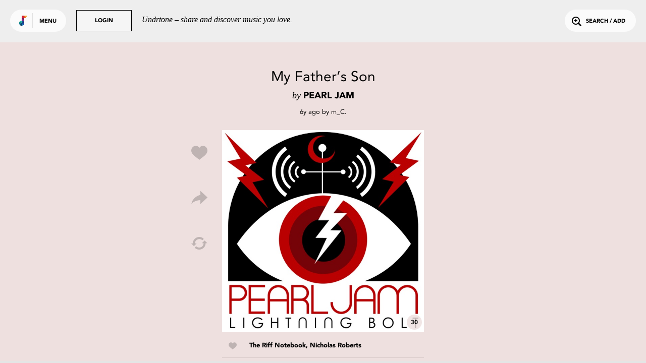

--- FILE ---
content_type: text/html; charset=utf-8
request_url: https://undrtone.com/song/v9pz8m33
body_size: 7469
content:
<!doctype html>
<html prefix="og: http://ogp.me/ns# fb: http://ogp.me/ns/fb# music: http://ogp.me/ns/music#">
<head>
    <meta charset="utf-8" />
    <title>My Father’s Son - Pearl Jam - Undrtone - share and discover music you love</title>
    <meta name="description" content="Listen to My Father’s Son - Pearl Jam for free on Undrtone. Hooking into Spotify, SoundCloud, Deezer and Apple Music, Undrtone uses the world&#x27;s biggest cloud-based services to create a community around music." />
	<meta name="viewport" content="width=device-width, initial-scale=1, minimum-scale=1, maximum-scale=1">
	<meta charset="utf-8" />
    <title>Undrtone</title>
    
    
	<script>
		var MUSAIC = {
				playlists: {},
				peoplelists: {},
				taglists: {},
				locale: 'US',

				people: {},

				base_url: '//undrtone.com/',
				short_url: '//undr.tn',
				socket_url: '//api.undrtone.com',
				flags: {"disableTumblr":1,"enableMixpanel":1},
				apple: {
					serviceId: 'com.undrtone.undrtone',
					redirectUri: 'https://www.undrtone.com/apple/redirect',
					scope: 'name email'
				},

				servicesAvailable: ["1","2","5"],
				_csrfToken: 'lKFKh88C--y88ZD-8nIEyyTK639MLZeZ9sck',
				
			};
	</script>
		<script src="https://www.google.com/recaptcha/api.js" async defer></script>
		<script type="text/javascript" src="https://appleid.cdn-apple.com/appleauth/static/jsapi/appleid/1/en_US/appleid.auth.js"></script>
    <link href="//cdn.undrtone.com/css/default.css?v=69a5af" rel="stylesheet" type="text/css">

    

	<meta property="fb:app_id" content="203003249810220" />


    

	<meta property="twitter:app:name:iphone" content="Undrtone" />

	<meta property="twitter:app:id:iphone" content="551912908" />

	<meta property="twitter:app:name:ipad" content="Undrtone" />

	<meta property="twitter:app:id:ipad" content="551912908" />

	<meta property="twitter:site" content="@undrtone" />


    

	<meta property="og:title" content="My Father’s Son - Pearl Jam" />

	<meta property="og:type" content="music.song" />

	<meta property="og:image" content="https://is1-ssl.mzstatic.com/image/thumb/Music113/v4/88/8c/fa/888cfa5d-666a-8423-1401-a2ebd41ea668/source/600x600bb.jpg" />

	<meta property="og:url" content="https://undrtone.com/song/v9pz8m33" />

	<meta property="og:site_name" content="Undrtone" />

	<meta property="og:audio" content="https://music.apple.com/us/album/my-fathers-son/1440820350?i=1440820463&amp;uo=4" />

	<meta property="og:audio:type" content="audio/vnd.facebook.bridge" />

	<meta property="music:duration" content="187" />

	<meta property="twitter:card" content="player" />

	<meta property="twitter:title" content="My Father’s Son - Pearl Jam" />

	<meta property="twitter:player" content="https://undrtone.com/song/v9pz8m33?embed=true" />

	<meta property="twitter:player:width" content="500" />

	<meta property="twitter:player:height" content="500" />

	<meta property="twitter:image" content="https://undrtone.com/img/logo.svg" />

	<meta property="twitter:app:url:iphone" content="undrtone://global?id=v9pz8m33" />

	<meta property="twitter:app:url:ipad" content="undrtone://global?id=v9pz8m33" />



    
	<meta name="apple-itunes-app" content="app-id=551912908"">


    <script>
var customPath = '//cdn.undrtone.com/';
var count=document.createElement("script");count.type="text/javascript";count.async=true;count.src="//hello.myfonts.net/count/2922ef";var s=document.getElementsByTagName("script")[0];s.parentNode.insertBefore(count,s);var browserName,browserVersion,webfontType;if(typeof woffEnabled=="undefined")var woffEnabled=true;var svgEnabled=0;
if(typeof customPath!="undefined")var path=customPath;else{var scripts=document.getElementsByTagName("SCRIPT"),script=scripts[scripts.length-1].src;if(!script.match("://")&&script.charAt(0)!="/")script="./"+script;path=script.replace(/\\/g,"/").replace(/\/[^\/]*\/?$/,"")}
var wfpath=path+"/fonts/",browsers=[{regex:"MSIE (\\d+\\.\\d+)",versionRegex:"new Number(RegExp.$1)",type:[{version:9,type:"woff"},{version:5,type:"eot"}]},{regex:"Trident/(\\d+\\.\\d+); (.+)?rv:(\\d+\\.\\d+)",versionRegex:"new Number(RegExp.$3)",type:[{version:11,type:"woff"}]},{regex:"Firefox[/s](\\d+\\.\\d+)",versionRegex:"new Number(RegExp.$1)",type:[{version:3.6,type:"woff"},{version:3.5,type:"ttf"}]},{regex:"Chrome/(\\d+\\.\\d+)",versionRegex:"new Number(RegExp.$1)",type:[{version:6,type:"woff"},
{version:4,type:"ttf"}]},{regex:"Mozilla.*Android (\\d+\\.\\d+).*AppleWebKit.*Safari",versionRegex:"new Number(RegExp.$1)",type:[{version:4.1,type:"woff"},{version:3.1,type:"svg#wf"},{version:2.2,type:"ttf"}]},{regex:"Mozilla.*(iPhone|iPad).* OS (\\d+)_(\\d+).* AppleWebKit.*Safari",versionRegex:"new Number(RegExp.$2) + (new Number(RegExp.$3) / 10)",unhinted:true,type:[{version:5,type:"woff"},{version:4.2,type:"ttf"},{version:1,type:"svg#wf"}]},{regex:"Mozilla.*(iPhone|iPad|BlackBerry).*AppleWebKit.*Safari",
versionRegex:"1.0",type:[{version:1,type:"svg#wf"}]},{regex:"Version/(\\d+\\.\\d+)(\\.\\d+)? Safari/(\\d+\\.\\d+)",versionRegex:"new Number(RegExp.$1)",type:[{version:5.1,type:"woff"},{version:3.1,type:"ttf"}]},{regex:"Opera/(\\d+\\.\\d+)(.+)Version/(\\d+\\.\\d+)(\\.\\d+)?",versionRegex:"new Number(RegExp.$3)",type:[{version:11.1,type:"woff"},{version:10.1,type:"ttf"}]}],browLen=browsers.length,suffix="";i=0;
a:for(;i<browLen;i++){var regex=new RegExp(browsers[i].regex);if(regex.test(navigator.userAgent)){browserVersion=eval(browsers[i].versionRegex);var typeLen=browsers[i].type.length;for(j=0;j<typeLen;j++)if(browserVersion>=browsers[i].type[j].version){if(browsers[i].unhinted==true)suffix="_unhinted";webfontType=browsers[i].type[j].type;if(!(webfontType=="woff"&&!woffEnabled))if(!(webfontType=="svg#wf"&&!svgEnabled))break a}}else webfontType="woff"}
if(/(Macintosh|Android)/.test(navigator.userAgent)&&webfontType!="svg#wf")suffix="_unhinted";
for(var fonts=[{fontFamily:"AvenirLTStd-Black",url:wfpath+"2922EF_0"+suffix+"_0."+webfontType},{fontFamily:"AvenirLT-Roman",url:wfpath+"2922EF_1"+suffix+"_0."+webfontType},{fontFamily:"AvenirLT-Heavy",url:wfpath+"2922EF_2"+suffix+"_0."+webfontType}],len=fonts.length,head=document.getElementsByTagName("head")[0],css="",i=0;i<len;i++){var format=webfontType=="svg#wf"?'format("svg")':webfontType=="ttf"?'format("truetype")':webfontType=="eot"?"":'format("'+webfontType+'")';css+="@font-face{font-family: "+
fonts[i].fontFamily+";src:url("+fonts[i].url+")"+format+";";if(fonts[i].fontWeight)css+="font-weight: "+fonts[i].fontWeight+";";if(fonts[i].fontStyle)css+="font-style: "+fonts[i].fontStyle+";";css+="}"}var stylesheet=document.createElement("style");stylesheet.setAttribute("type","text/css");stylesheet.innerHTML=css;head.appendChild(stylesheet);
</script>

    
	
<script type="text/javascript">(function(e,b){if(!b.__SV){var a,f,i,g;window.mixpanel=b;a=e.createElement("script");a.type="text/javascript";a.async=!0;a.src=("https:"===e.location.protocol?"https:":"http:")+'//cdn.mxpnl.com/libs/mixpanel-2.2.min.js';f=e.getElementsByTagName("script")[0];f.parentNode.insertBefore(a,f);b._i=[];b.init=function(a,e,d){function f(b,h){var a=h.split(".");2==a.length&&(b=b[a[0]],h=a[1]);b[h]=function(){b.push([h].concat(Array.prototype.slice.call(arguments,0)))}}var c=b;"undefined"!==
typeof d?c=b[d]=[]:d="mixpanel";c.people=c.people||[];c.toString=function(b){var a="mixpanel";"mixpanel"!==d&&(a+="."+d);b||(a+=" (stub)");return a};c.people.toString=function(){return c.toString(1)+".people (stub)"};i="disable track track_pageview track_links track_forms register register_once alias unregister identify name_tag set_config people.set people.set_once people.increment people.append people.track_charge people.clear_charges people.delete_user".split(" ");for(g=0;g<i.length;g++)f(c,i[g]);
b._i.push([a,e,d])};b.__SV=1.2}})(document,window.mixpanel||[]);
mixpanel.init("44f96c5b01a17137e9b43a73450dec74");</script>

</head>
<body class="">
	<header>
	<div class="white">
		<button class="login showLogin">Login</button>
		<p>Undrtone – share and discover music you love.</p>
	</div>
	<div class="pill showMenu">
		<h1 class="logo">
		
		Undrtone
		</h1>
		<button class="menu">Menu</button>
	</div>
	<button class="login showLogin">Login</button>
	<button class="search openSearch"><i class="icon-search"></i>Search / Add</button>
</header>

	<nav >

	<section class="trending">
		<h3><i class="icon-trending"></i>Trending</h3>
		<ul>
			<li><a href="/index.html" class="loadPage" title="Trending Tracks">Tracks<i class="icon-play"></i></a></li>
			<li><a href="/trending/tags.html" class="loadPage" title="Trending Tags">Tags<i class="icon-play"></i></a></li>
			<li><a href="/trending/people.html" class="loadPage" title="Trending People">People<i class="icon-play"></i></a></li>
		</ul>
	</section>
	<section class="services">
		<h3>Get more out of Undrtone</h3>
		<p>Sign in to your favourite music services:</p>

		<button class="connect_service service" data-service-id="6"><i class="icon-deezer"></i></button>
		<button class="connect_service service" data-service-id="1"><i class="icon-soundcloud"></i></button>
		<button class="connect_service service" data-service-id="5"><i class="icon-spotify"></i></button>
		<button class="connect_lastfm service tooltip" title="Track your plays with Last.fm"><i class="icon-lastfm"></i></button>
	</section>
	<section class="footer">
		<div class="footer-social">
			<a class="social-link-facebook" href="http://www.facebook.com/undrtone" target="_blank"><i class="icon-facebook"></i></a>
			<a class="social-link-twitter" href="https://twitter.com/undrtone" target="_blank"><i class="icon-twitter"></i></a>
			<a class="social-link-instagram" href="http://instagram.com/undrtone" target="_blank"><i class="icon-instagram"></i></a>
		</div>
		<!-- <p>We're in beta.<br /><a href="mailto:help@undrtone.com">Give us feedback.</a></p> -->
		<a href="https://itunes.apple.com/us/app/undrtone/id551912908" target="_blank" class="appstore"><img src="//cdn.undrtone.com/img/appstore.svg" width="135" height="40" /></a>
		<ul class="footer-links">
			<li><a href="/press.html" title="Press" target="_blank">Press</a></li>
			<li><a href="mailto:hello@undrtone.com">Contact</a></li>
			<li><a href="/terms.html" class="windowPopup" title="Terms of Service">Legal</a></li>
			<li><a href="//help.undrtone.com" target="_blank">FAQs</a></li>

			<li class="login"><a href="javascript:void(0)" class="showLogin">Login</a></li>

		</ul>
	</section>
</nav>


	<div class="views scrollWrapper">
		<div class="view songExpanded active" data-view="/song/v9pz8m33" style="background-color:#eee0df">
	<div class="contentWrapper">
		<div class="songContent playlist" data-scrollable-id="/song/v9pz8m33">
		
		<header>
	<div class="wrapper">
		<div class="track_info">
			<h2>My Father’s Son</h2>
			<h3><span>by</span> Pearl Jam</h3>
		</div>

		
			
			<div class="poster">
				<p><span data-livestamp="1592852362">6 years ago</span> by <a href="/m_C" title="m_C" class="loadPage">m_C</a>.</p>
			</div>
			
		
	</div>
</header>

<div class="song medium square" data-post-id="v9pz8m33" data-song-title="My Father’s Son" data-song-artist="Pearl Jam" data-song-poster-id="pn3ymqmn" data-scrollable-id="" data-playlist-idx="" data-service-itunes="true" style="background-color:#eee0df">
	<img src="https://is1-ssl.mzstatic.com/image/thumb/Music113/v4/88/8c/fa/888cfa5d-666a-8423-1401-a2ebd41ea668/source/600x600bb.jpg" />
	<div class="overlay"></div>
	<div class="controls playSong">
		<div class="control playSong icon-play"><button>Play</button></div>
		<div class="control pauseSong icon-pause"><button>Pause</button></div>
	</div>
	<div class="preview" style="background-color:#eee0df">30</div>

	
		
		<div class="social">
			<button class="likeSong icon-like"></button>
			<button class="shareSong icon-share" title="Share"></button>
			<button class="repostSong icon-loop" title="Repost"></button>
			<button class="buySong icon-purchase"></button>
		</div>
		
	
</div>

<div class="summary">
	

	
		
	<div class="likes">
		<i class="icon-like"></i>
		<p>
			
				<a href="/TheRiffNotebook" title="TheRiffNotebook" class="loadPage">The Riff Notebook</a>,
			
				<a href="/nicholas_robert" title="nicholas_robert" class="loadPage">Nicholas Roberts</a>
			
		</p>
	</div>
		
	

	<div class="comments">
	
	</div>

</div>


		
		</div>
		
		
		<button class="close icon-close-large"></button>
	</div>
	<script>MUSAIC.playlists['/song/v9pz8m33'] = {"volleys":[{"id":"v9pz8m33","likeCount":2,"comments":[],"commentCount":2,"followingLiked":["pnrxx3dn","pn3ymxmn"],"createdAt":"2020-06-22T18:59:22.000Z","updatedAt":"2020-06-26T07:57:26.000Z","volleyPlayCount":1,"personId":"pn3ymqmn","jamId":null,"isLiked":0,"track":{"id":"t9pw4vm8","title":"My Father’s Son","artist":"Pearl Jam","artistTwitter":null,"serviceId":2,"duration":187,"thumbnail":"https://is1-ssl.mzstatic.com/image/thumb/Music113/v4/88/8c/fa/888cfa5d-666a-8423-1401-a2ebd41ea668/source/600x600bb.jpg","backgroundColour":"eee0df","permalink":"https://music.apple.com/us/album/my-fathers-son/1440820350?i=1440820463&uo=4","spotifyKey":null,"soundCloudKey":null,"secretSoundCloud":null,"soundCloudSecret":null,"youTubeKey":null,"isrc":"USUM71308243","itunesPreview":"https://audio-ssl.itunes.apple.com/itunes-assets/AudioPreview128/v4/13/22/c2/1322c2d3-c97e-0cfe-5161-16840437f823/mzaf_6430141209987769530.plus.aac.p.m4a","itunesKey":"1440820463","spotifySample":null,"deezerSample":null,"itunesVideoIsrc":null,"itunesVideoPreview":null,"itunesVideoPreviewStream":null,"createdAt":"2020-06-22T18:59:22.000Z","updatedAt":"2022-10-09T12:23:59.000Z","artistId":null},"firstComment":null,"otherLikeCount":0,"formattedTime":{"quick":"6y","full":"6 years ago","timestamp":1592852362}}],"people":{"pn3ymqmn":{"createdAt":"2019-04-17T03:02:46.000Z","updatedAt":"2025-08-30T22:34:27.000Z","id":"pn3ymqmn","name":"m_C","username":"m_C","isThe":0,"bio":"","website":null,"twitterHandle":"magna_cartier","image":"https://profile.undrtone.com/73283_789.jpeg","isPro":null,"followerCount":167,"followingCount":1060,"globalTrackCount":4139,"jamCount":0,"likeCount":1040,"jamLikeCount":0,"backgroundColour":"ece5db","highlightColour":"e0dad1","isSpam":0,"isFollowing":0,"isFollower":0,"isMuting":0,"globalTrackPlays":"82707"},"pn3ymxmn":{"createdAt":"2019-04-17T20:55:05.000Z","updatedAt":"2023-12-31T03:23:04.000Z","id":"pn3ymxmn","name":"Nicholas Roberts","username":"nicholas_robert","isThe":0,"bio":"Math guy who likes rap/hip hop","website":null,"twitterHandle":null,"image":"https://profile.undrtone.com/73323_644.jpeg","isPro":null,"followerCount":41,"followingCount":39,"globalTrackCount":143,"jamCount":0,"likeCount":1238,"jamLikeCount":0,"backgroundColour":"e6e6e6","highlightColour":"dadada","isSpam":0,"isFollowing":0,"isFollower":0,"isMuting":0,"bioEntities":{"tags":[],"links":[],"mentions":[]},"globalTrackPlays":"3476"},"pnrxx3dn":{"createdAt":"2018-04-13T13:29:50.000Z","updatedAt":"2022-06-24T02:54:37.000Z","id":"pnrxx3dn","name":"The Riff Notebook","username":"TheRiffNotebook","isThe":0,"bio":"Hello all! They call me The Riff Notebook. Follow me for a daily dose of the louder side of music with a little touch of prog. :)","website":null,"twitterHandle":null,"image":"https://profile.undrtone.com/67402_628.jpeg","isPro":null,"followerCount":45,"followingCount":52,"globalTrackCount":191,"jamCount":0,"likeCount":831,"jamLikeCount":0,"backgroundColour":"e2e6de","highlightColour":"d7dad2","isSpam":0,"isFollowing":0,"isFollower":0,"isMuting":0,"bioEntities":{"tags":[],"links":[],"mentions":[]},"globalTrackPlays":"3576"}},"volleyIds":["v9pz8m33"]};</script>
</div>
	</div>
	
		<div id="login">

    <div class="signin facebook facebookSignin">
        <p>Sign in with Facebook</p>
        <div class="overlay"></div>
    </div>
    <div class="signin apple appleSignIn">
        <p>Sign in with Apple</p>
      <div class="overlay"></div>
    </div>
    <div class="signin login">
        <form action="login" class="login">
            <p class="login__description">Undrtone lets you discover &amp; share music with your friends for free.<br />
            <a href="https://itunes.apple.com/us/app/undrtone/id551912908" target="_blank">Download the app</a>
            </p>
            <p class="form_error_msg"></p>
            <input type="text" name="email" placeholder="Email / Username" required="required" />
            <input type="password" name="password" placeholder="Password" required="required" />
            <input type="submit" value="Login" />
            <button class="doForgot" type="button">Forgot password?</button>
        </form>
        <form action="forgot" class="forgot">
            <fieldset>
                <input type="email" name="email" placeholder="Email" required="required" />
                <p class="error_msg"></p>
            </fieldset>
            <input type="submit" value="Submit" />
            <button type="button" class="cancel">Cancel</button>
        </form>
        <div class="overlay"></div>
    </div>
    <div class="signin signup">
        <p>Create an Account</p>
        <form action="register" id="form" method="POST">
            <p class="form_error_msg"></p>
            <div>
              <fieldset>
                <input type="text" name="username" placeholder="Username"  required value="" pattern="[a-zA-Z0-9_]{1,15}" maxlength="15" required="true" title="Username must contain only a-z 0-9 and _" autocomplete="off" />
                <p class="error_msg"></p>
              </fieldset>
            </div>
            <div>
              <fieldset>
                <input type="text" name="name" placeholder="Name" required="required" title="Please enter your name" />
                <p class="error_msg"></p>
              </fieldset>
            </div>
            <div>
              <fieldset>
                <input type="email" name="email" placeholder="Email" required="required" title="Please enter your email" />
                <p class="error_msg"></p>
              </fieldset>
            </div>
            <div>
              <fieldset>
                <input type="password" name="password" placeholder="Password" required="required" pattern=".{6,}" title="Your password should be at least 6 characters" />
                <p class="error_msg"></p>
              </fieldset>
            </div>
            <div>
              <fieldset>
                <label for="chbx_receiveNewsletter"><input type="checkbox" name="receiveNewsletter" id="chbx_receiveNewsletter" value="1"> Join our mailing list for news and updates</label>
              </fieldset>
            </div>
            <div>
              <fieldset>
                <div class="g-recaptcha" name="recaptcha" data-sitekey="6Lejp9UZAAAAAM26IwdrJdEFoxUXJilQNY73ggNt" title="Please complete the recaptcha"></div>
                <p class="error_msg"></p>
              </fieldset>
            </div>
            <input type="submit" value="Create Account"/>
            <button class="cancel">Cancel</button>
            <p class="terms">By signing up, you agree to our <a class="terms windowPopup" href="/terms.html" title="Terms of Service">Terms of Service</a>.</p>
        </form>
        <div class="overlay"></div>
    </div>
    <button class="close icon-close-large"></button>
    <div class="loading icon-trending"></div>
</div>
	
	<div id="songPopup" class="songExpanded">
	<div class="backgroundOverlay"></div>
	<div class="popupContent contentWrapper">
		<div class="songContent"></div>

		

	</div>
	<button class="prev icon-next2"></button>
	<button class="next icon-next3"></button>
	<button class="close icon-close-large"></button>
</div>
	<div id="sharePopup">
	<div class="backgroundOverlay"></div>
	<button class="share" data-share-name="Facebook"><i class="icon-facebook2"></i><br />Share on Facebook<div class="overlay"></div></button>
	<button class="share" data-share-name="Twitter"><i class="icon-twitter2"></i><br />Share on Twitter<div class="overlay"></div></button>
	<button class="share" data-share-name="Tumblr"><div class="overlay"></div></button>
	<div class="embed">
		<div class="inner">
			<textarea readonly="true"></textarea>
			<ul>
				<li>
					<label><input type="radio" name="bgColor" value="0" checked/>Use song color</label>
				</li>
				<li>
					<label><input type="radio" name="bgColor" value="1"/>Use default color</label>
				</li>
			</ul>
			Embed
		</div>
		<div class="overlay"></div>
	</div>
	<button class="close icon-close-large"></button>
</div>
	<div id="purchasePopup">
	<div class="backgroundOverlay"></div>
	<a class="purchase" data-purchase-service="itunes" target="_blank"><div class="inner"><i class="icon-itunes"></i><br />iTunes</div><div class="overlay"></div></a>
	<a class="purchase" data-purchase-service="amazon" target="_blank"><div class="inner"><i class="icon-amazon"></i><br />Amazon</div><div class="overlay"></div></a>
	<a class="purchase" data-purchase-service="google" target="_blank"><div class="inner"><i class="icon-google"></i><br />Google</div><div class="overlay"></div></a>
	<a class="purchase" data-purchase-service="discogs" target="_blank"><div class="inner"><i class="icon-discogs"></i><br />Discogs</div><div class="overlay"></div></a>
	<button class="close icon-close"></button>
</div>
	<div id="searchWrapper">
	<header>
		<form>
			<input type="text" placeholder="type to search" value="" name="query" autocomplete="off" />
		</form>
		<button class="clear icon-close"></button>
	</header>
	<div class="results_header">
		<div class="songs active" data-search-type="songs">Tracks <span class="result_count"></span>
			<div class="services">
				<div class="service-1 icon-soundcloud active" data-service-id="1" title="SoundCloud"></div>
				<div class="service-5 icon-autosave-spotify" data-service-id="5" title="Spotify"></div>
				<div class="service-6 icon-deezer" data-service-id="6" title="Deezer"></div>
				<div class="service-2 icon-apple-music" data-service-id="2" title="Apple Music"></div>
			</div>
		</div>
		<div class="people" data-search-type="people">People <span class="result_count"></span></div>
		<div class="tags" data-search-type="tags">Tags <span class="result_count"></span></div>
	</div>
	<div class="results show-songs scrollWrapper">
		<div class="songWrapper">
			<section class="songs playlist" data-scrollable-type="playlists" data-scrollable-id="search1" data-scrollable-item-type="volleys" data-scrollable-item-type-ids="volleyIds" data-template="search_tracks" data-scrollable="true" data-scrollable-per-page="20" data-scrollable-url="" data-view="search"></section>
			<section class="songs playlist" data-scrollable-type="playlists" data-scrollable-id="search5" data-scrollable-item-type="volleys" data-scrollable-item-type-ids="volleyIds" data-template="search_tracks" data-scrollable="true" data-scrollable-per-page="20" data-scrollable-url="" data-view="search"></section>
			<section class="songs playlist" data-scrollable-type="playlists" data-scrollable-id="search6" data-scrollable-item-type="volleys" data-scrollable-item-type-ids="volleyIds" data-template="search_tracks" data-scrollable="true" data-scrollable-per-page="20" data-scrollable-url="" data-view="search"></section>
			<section class="songs playlist" data-scrollable-type="playlists" data-scrollable-id="search2" data-scrollable-item-type="volleys" data-scrollable-item-type-ids="volleyIds" data-template="search_tracks" data-scrollable="true" data-scrollable-per-page="20" data-scrollable-url="" data-view="search"></section>
		</div>
		<section class="people" data-scrollable-type="peoplelists" data-scrollable-item-type-ids="peopleIds" data-scrollable-id="search" data-scrollable-item-type="people" data-template="search_people" data-scrollable="true" data-scrollable-per-page="20" data-scrollable-url="" data-view="search"></section>
		<section class="tags" data-scrollable-type="taglists" data-scrollable-item-type-ids="tagIds" data-scrollable-id="search" data-scrollable-item-type="tags" data-template="search_tags" data-scrollable="true" data-scrollable-per-page="20" data-scrollable-url="" data-view="search"></section>
    <div class="loading icon-trending"></div>
	</div>
</div>

	
	<footer>
		<div id="player">
	<div class="controls">
		<button class="triggerLikeSong icon-like tooltip" title="Like track"></button>
		<button class="previous icon-previous"></button>
		<button class="pause icon-pause"></button>
		<button class="next icon-next"></button>
		<button class="triggerShareSong icon-share tooltip" title="Share track"></button>
	</div>
	<div class="current_song"></div>
	<div class="current_playlist">
		<div class="playlist-info">
			<h3>Playing from</h3>
			<p class="playlist_info"></p>
		</div>
		<button class="shufflePlaylist tooltip" title="Shuffle playlist">
			<i class="icon-shuffle"></i>
		</button>
		<button class="reversePlaylist tooltip" title="Change playlist direction">
			<i class="playlist_up icon-playlist-up"></i>
			<i class="playlist_down icon-playlist-down"></i>
		</button>
	</div>
	<div class="progress">
		<div class="pct"></div>
		<div class="buffer"></div>
		<div class="state"></div>
	</div>

	<div class="embedWrapper">
		<div class="inner"></div>
		<div class="close icon-close"></div>
	</div>

	<div class="toast-message player-toast"></div>
</div>
<div id="queue">
	<div class="songs"></div>
</div>
<div id="dz-root"></div>
<div id="video-player" class="cloak">
	<div class="video-header">
		<h3 class="track-title"></h3>
		<a class="toggle-fullscreen">
			<i class="icon-expand"></i>
			<i class="icon-contract"></i>
		</a>
	</div>
	<div id="youtube-video"></div>
	<div id="video-fallback"></div>
</div>
<div id="video-player-window"></div>


	</footer>
	<div id="toast">
</div>

	<div class="loading-overlay icon-trending"></div>

	<div id="fb-root"></div>
    
	<script type="text/javascript" src="//cdn.undrtone.com/build/default-build.js?v=69a5af"></script>
		
	
	<script>
  (function(i,s,o,g,r,a,m){i['GoogleAnalyticsObject']=r;i[r]=i[r]||function(){
  (i[r].q=i[r].q||[]).push(arguments)},i[r].l=1*new Date();a=s.createElement(o),
  m=s.getElementsByTagName(o)[0];a.async=1;a.src=g;m.parentNode.insertBefore(a,m)
  })(window,document,'script','//www.google-analytics.com/analytics.js','ga');

  ga('create', 'UA-55178630-1', { 'userId': (MUSAIC.mUser && MUSAIC.mUser.id) ? MUSAIC.mUser.id : '' });
  ga('require', 'displayfeatures');
  ga('require', 'linkid', 'linkid.js');
  ga('send', 'pageview');
</script>

</body>
</html>


--- FILE ---
content_type: text/html; charset=utf-8
request_url: https://undrtone.com/song/comments/v9pz8m33?since=
body_size: 1226
content:
{"comments":[{"createdAt":"2020-06-22T19:07:37.000Z","updatedAt":"2020-06-22T19:07:37.000Z","id":"cr75b6yd","comment":"@nicholas_robert","entities":{"tags":[],"links":[],"mentions":[{"username":"nicholas_robert","indices":[0,16]}]},"isSpam":0,"volleyId":"v9pz8m33","personId":"pn3ymqmn"},{"createdAt":"2020-06-22T18:59:22.000Z","updatedAt":"2020-06-22T18:59:22.000Z","id":"crmm8gwk","comment":"#pearljam #lightningbolt #rock #heavyrock #punk #grunge #2010s #2013","entities":{"tags":[{"name":"pearljam","indices":[0,9],"colorIdx":30},{"name":"lightningbolt","indices":[10,24],"colorIdx":10},{"name":"rock","indices":[25,30],"colorIdx":1},{"name":"heavyrock","indices":[31,41],"colorIdx":9},{"name":"punk","indices":[42,47],"colorIdx":4},{"name":"grunge","indices":[48,55],"colorIdx":25},{"name":"2010s","indices":[56,62],"colorIdx":2}],"links":[],"mentions":[]},"isSpam":0,"volleyId":"v9pz8m33","personId":"pn3ymqmn"}],"removed":[],"people":{"pn3ymqmn":{"createdAt":"2019-04-17T03:02:46.000Z","updatedAt":"2025-08-30T22:34:27.000Z","id":"pn3ymqmn","name":"m_C","username":"m_C","isThe":0,"bio":"","website":null,"twitterHandle":"magna_cartier","image":"https://profile.undrtone.com/73283_789.jpeg","isPro":null,"followerCount":167,"followingCount":1060,"globalTrackCount":4139,"jamCount":0,"likeCount":1040,"jamLikeCount":0,"backgroundColour":"ece5db","highlightColour":"e0dad1","isSpam":0,"isFollowing":0,"isFollower":0,"isMuting":0,"globalTrackPlays":"82707"}},"serverTime":"2026-01-21T17:18:10.398Z","resultCount":2,"expectedCount":20,"nextPageDate":"2020-06-22T18:59:22.000Z"}


--- FILE ---
content_type: text/html; charset=utf-8
request_url: https://www.google.com/recaptcha/api2/anchor?ar=1&k=6Lejp9UZAAAAAM26IwdrJdEFoxUXJilQNY73ggNt&co=aHR0cHM6Ly91bmRydG9uZS5jb206NDQz&hl=en&v=PoyoqOPhxBO7pBk68S4YbpHZ&size=normal&anchor-ms=20000&execute-ms=30000&cb=7pe0a8g58zjp
body_size: 49569
content:
<!DOCTYPE HTML><html dir="ltr" lang="en"><head><meta http-equiv="Content-Type" content="text/html; charset=UTF-8">
<meta http-equiv="X-UA-Compatible" content="IE=edge">
<title>reCAPTCHA</title>
<style type="text/css">
/* cyrillic-ext */
@font-face {
  font-family: 'Roboto';
  font-style: normal;
  font-weight: 400;
  font-stretch: 100%;
  src: url(//fonts.gstatic.com/s/roboto/v48/KFO7CnqEu92Fr1ME7kSn66aGLdTylUAMa3GUBHMdazTgWw.woff2) format('woff2');
  unicode-range: U+0460-052F, U+1C80-1C8A, U+20B4, U+2DE0-2DFF, U+A640-A69F, U+FE2E-FE2F;
}
/* cyrillic */
@font-face {
  font-family: 'Roboto';
  font-style: normal;
  font-weight: 400;
  font-stretch: 100%;
  src: url(//fonts.gstatic.com/s/roboto/v48/KFO7CnqEu92Fr1ME7kSn66aGLdTylUAMa3iUBHMdazTgWw.woff2) format('woff2');
  unicode-range: U+0301, U+0400-045F, U+0490-0491, U+04B0-04B1, U+2116;
}
/* greek-ext */
@font-face {
  font-family: 'Roboto';
  font-style: normal;
  font-weight: 400;
  font-stretch: 100%;
  src: url(//fonts.gstatic.com/s/roboto/v48/KFO7CnqEu92Fr1ME7kSn66aGLdTylUAMa3CUBHMdazTgWw.woff2) format('woff2');
  unicode-range: U+1F00-1FFF;
}
/* greek */
@font-face {
  font-family: 'Roboto';
  font-style: normal;
  font-weight: 400;
  font-stretch: 100%;
  src: url(//fonts.gstatic.com/s/roboto/v48/KFO7CnqEu92Fr1ME7kSn66aGLdTylUAMa3-UBHMdazTgWw.woff2) format('woff2');
  unicode-range: U+0370-0377, U+037A-037F, U+0384-038A, U+038C, U+038E-03A1, U+03A3-03FF;
}
/* math */
@font-face {
  font-family: 'Roboto';
  font-style: normal;
  font-weight: 400;
  font-stretch: 100%;
  src: url(//fonts.gstatic.com/s/roboto/v48/KFO7CnqEu92Fr1ME7kSn66aGLdTylUAMawCUBHMdazTgWw.woff2) format('woff2');
  unicode-range: U+0302-0303, U+0305, U+0307-0308, U+0310, U+0312, U+0315, U+031A, U+0326-0327, U+032C, U+032F-0330, U+0332-0333, U+0338, U+033A, U+0346, U+034D, U+0391-03A1, U+03A3-03A9, U+03B1-03C9, U+03D1, U+03D5-03D6, U+03F0-03F1, U+03F4-03F5, U+2016-2017, U+2034-2038, U+203C, U+2040, U+2043, U+2047, U+2050, U+2057, U+205F, U+2070-2071, U+2074-208E, U+2090-209C, U+20D0-20DC, U+20E1, U+20E5-20EF, U+2100-2112, U+2114-2115, U+2117-2121, U+2123-214F, U+2190, U+2192, U+2194-21AE, U+21B0-21E5, U+21F1-21F2, U+21F4-2211, U+2213-2214, U+2216-22FF, U+2308-230B, U+2310, U+2319, U+231C-2321, U+2336-237A, U+237C, U+2395, U+239B-23B7, U+23D0, U+23DC-23E1, U+2474-2475, U+25AF, U+25B3, U+25B7, U+25BD, U+25C1, U+25CA, U+25CC, U+25FB, U+266D-266F, U+27C0-27FF, U+2900-2AFF, U+2B0E-2B11, U+2B30-2B4C, U+2BFE, U+3030, U+FF5B, U+FF5D, U+1D400-1D7FF, U+1EE00-1EEFF;
}
/* symbols */
@font-face {
  font-family: 'Roboto';
  font-style: normal;
  font-weight: 400;
  font-stretch: 100%;
  src: url(//fonts.gstatic.com/s/roboto/v48/KFO7CnqEu92Fr1ME7kSn66aGLdTylUAMaxKUBHMdazTgWw.woff2) format('woff2');
  unicode-range: U+0001-000C, U+000E-001F, U+007F-009F, U+20DD-20E0, U+20E2-20E4, U+2150-218F, U+2190, U+2192, U+2194-2199, U+21AF, U+21E6-21F0, U+21F3, U+2218-2219, U+2299, U+22C4-22C6, U+2300-243F, U+2440-244A, U+2460-24FF, U+25A0-27BF, U+2800-28FF, U+2921-2922, U+2981, U+29BF, U+29EB, U+2B00-2BFF, U+4DC0-4DFF, U+FFF9-FFFB, U+10140-1018E, U+10190-1019C, U+101A0, U+101D0-101FD, U+102E0-102FB, U+10E60-10E7E, U+1D2C0-1D2D3, U+1D2E0-1D37F, U+1F000-1F0FF, U+1F100-1F1AD, U+1F1E6-1F1FF, U+1F30D-1F30F, U+1F315, U+1F31C, U+1F31E, U+1F320-1F32C, U+1F336, U+1F378, U+1F37D, U+1F382, U+1F393-1F39F, U+1F3A7-1F3A8, U+1F3AC-1F3AF, U+1F3C2, U+1F3C4-1F3C6, U+1F3CA-1F3CE, U+1F3D4-1F3E0, U+1F3ED, U+1F3F1-1F3F3, U+1F3F5-1F3F7, U+1F408, U+1F415, U+1F41F, U+1F426, U+1F43F, U+1F441-1F442, U+1F444, U+1F446-1F449, U+1F44C-1F44E, U+1F453, U+1F46A, U+1F47D, U+1F4A3, U+1F4B0, U+1F4B3, U+1F4B9, U+1F4BB, U+1F4BF, U+1F4C8-1F4CB, U+1F4D6, U+1F4DA, U+1F4DF, U+1F4E3-1F4E6, U+1F4EA-1F4ED, U+1F4F7, U+1F4F9-1F4FB, U+1F4FD-1F4FE, U+1F503, U+1F507-1F50B, U+1F50D, U+1F512-1F513, U+1F53E-1F54A, U+1F54F-1F5FA, U+1F610, U+1F650-1F67F, U+1F687, U+1F68D, U+1F691, U+1F694, U+1F698, U+1F6AD, U+1F6B2, U+1F6B9-1F6BA, U+1F6BC, U+1F6C6-1F6CF, U+1F6D3-1F6D7, U+1F6E0-1F6EA, U+1F6F0-1F6F3, U+1F6F7-1F6FC, U+1F700-1F7FF, U+1F800-1F80B, U+1F810-1F847, U+1F850-1F859, U+1F860-1F887, U+1F890-1F8AD, U+1F8B0-1F8BB, U+1F8C0-1F8C1, U+1F900-1F90B, U+1F93B, U+1F946, U+1F984, U+1F996, U+1F9E9, U+1FA00-1FA6F, U+1FA70-1FA7C, U+1FA80-1FA89, U+1FA8F-1FAC6, U+1FACE-1FADC, U+1FADF-1FAE9, U+1FAF0-1FAF8, U+1FB00-1FBFF;
}
/* vietnamese */
@font-face {
  font-family: 'Roboto';
  font-style: normal;
  font-weight: 400;
  font-stretch: 100%;
  src: url(//fonts.gstatic.com/s/roboto/v48/KFO7CnqEu92Fr1ME7kSn66aGLdTylUAMa3OUBHMdazTgWw.woff2) format('woff2');
  unicode-range: U+0102-0103, U+0110-0111, U+0128-0129, U+0168-0169, U+01A0-01A1, U+01AF-01B0, U+0300-0301, U+0303-0304, U+0308-0309, U+0323, U+0329, U+1EA0-1EF9, U+20AB;
}
/* latin-ext */
@font-face {
  font-family: 'Roboto';
  font-style: normal;
  font-weight: 400;
  font-stretch: 100%;
  src: url(//fonts.gstatic.com/s/roboto/v48/KFO7CnqEu92Fr1ME7kSn66aGLdTylUAMa3KUBHMdazTgWw.woff2) format('woff2');
  unicode-range: U+0100-02BA, U+02BD-02C5, U+02C7-02CC, U+02CE-02D7, U+02DD-02FF, U+0304, U+0308, U+0329, U+1D00-1DBF, U+1E00-1E9F, U+1EF2-1EFF, U+2020, U+20A0-20AB, U+20AD-20C0, U+2113, U+2C60-2C7F, U+A720-A7FF;
}
/* latin */
@font-face {
  font-family: 'Roboto';
  font-style: normal;
  font-weight: 400;
  font-stretch: 100%;
  src: url(//fonts.gstatic.com/s/roboto/v48/KFO7CnqEu92Fr1ME7kSn66aGLdTylUAMa3yUBHMdazQ.woff2) format('woff2');
  unicode-range: U+0000-00FF, U+0131, U+0152-0153, U+02BB-02BC, U+02C6, U+02DA, U+02DC, U+0304, U+0308, U+0329, U+2000-206F, U+20AC, U+2122, U+2191, U+2193, U+2212, U+2215, U+FEFF, U+FFFD;
}
/* cyrillic-ext */
@font-face {
  font-family: 'Roboto';
  font-style: normal;
  font-weight: 500;
  font-stretch: 100%;
  src: url(//fonts.gstatic.com/s/roboto/v48/KFO7CnqEu92Fr1ME7kSn66aGLdTylUAMa3GUBHMdazTgWw.woff2) format('woff2');
  unicode-range: U+0460-052F, U+1C80-1C8A, U+20B4, U+2DE0-2DFF, U+A640-A69F, U+FE2E-FE2F;
}
/* cyrillic */
@font-face {
  font-family: 'Roboto';
  font-style: normal;
  font-weight: 500;
  font-stretch: 100%;
  src: url(//fonts.gstatic.com/s/roboto/v48/KFO7CnqEu92Fr1ME7kSn66aGLdTylUAMa3iUBHMdazTgWw.woff2) format('woff2');
  unicode-range: U+0301, U+0400-045F, U+0490-0491, U+04B0-04B1, U+2116;
}
/* greek-ext */
@font-face {
  font-family: 'Roboto';
  font-style: normal;
  font-weight: 500;
  font-stretch: 100%;
  src: url(//fonts.gstatic.com/s/roboto/v48/KFO7CnqEu92Fr1ME7kSn66aGLdTylUAMa3CUBHMdazTgWw.woff2) format('woff2');
  unicode-range: U+1F00-1FFF;
}
/* greek */
@font-face {
  font-family: 'Roboto';
  font-style: normal;
  font-weight: 500;
  font-stretch: 100%;
  src: url(//fonts.gstatic.com/s/roboto/v48/KFO7CnqEu92Fr1ME7kSn66aGLdTylUAMa3-UBHMdazTgWw.woff2) format('woff2');
  unicode-range: U+0370-0377, U+037A-037F, U+0384-038A, U+038C, U+038E-03A1, U+03A3-03FF;
}
/* math */
@font-face {
  font-family: 'Roboto';
  font-style: normal;
  font-weight: 500;
  font-stretch: 100%;
  src: url(//fonts.gstatic.com/s/roboto/v48/KFO7CnqEu92Fr1ME7kSn66aGLdTylUAMawCUBHMdazTgWw.woff2) format('woff2');
  unicode-range: U+0302-0303, U+0305, U+0307-0308, U+0310, U+0312, U+0315, U+031A, U+0326-0327, U+032C, U+032F-0330, U+0332-0333, U+0338, U+033A, U+0346, U+034D, U+0391-03A1, U+03A3-03A9, U+03B1-03C9, U+03D1, U+03D5-03D6, U+03F0-03F1, U+03F4-03F5, U+2016-2017, U+2034-2038, U+203C, U+2040, U+2043, U+2047, U+2050, U+2057, U+205F, U+2070-2071, U+2074-208E, U+2090-209C, U+20D0-20DC, U+20E1, U+20E5-20EF, U+2100-2112, U+2114-2115, U+2117-2121, U+2123-214F, U+2190, U+2192, U+2194-21AE, U+21B0-21E5, U+21F1-21F2, U+21F4-2211, U+2213-2214, U+2216-22FF, U+2308-230B, U+2310, U+2319, U+231C-2321, U+2336-237A, U+237C, U+2395, U+239B-23B7, U+23D0, U+23DC-23E1, U+2474-2475, U+25AF, U+25B3, U+25B7, U+25BD, U+25C1, U+25CA, U+25CC, U+25FB, U+266D-266F, U+27C0-27FF, U+2900-2AFF, U+2B0E-2B11, U+2B30-2B4C, U+2BFE, U+3030, U+FF5B, U+FF5D, U+1D400-1D7FF, U+1EE00-1EEFF;
}
/* symbols */
@font-face {
  font-family: 'Roboto';
  font-style: normal;
  font-weight: 500;
  font-stretch: 100%;
  src: url(//fonts.gstatic.com/s/roboto/v48/KFO7CnqEu92Fr1ME7kSn66aGLdTylUAMaxKUBHMdazTgWw.woff2) format('woff2');
  unicode-range: U+0001-000C, U+000E-001F, U+007F-009F, U+20DD-20E0, U+20E2-20E4, U+2150-218F, U+2190, U+2192, U+2194-2199, U+21AF, U+21E6-21F0, U+21F3, U+2218-2219, U+2299, U+22C4-22C6, U+2300-243F, U+2440-244A, U+2460-24FF, U+25A0-27BF, U+2800-28FF, U+2921-2922, U+2981, U+29BF, U+29EB, U+2B00-2BFF, U+4DC0-4DFF, U+FFF9-FFFB, U+10140-1018E, U+10190-1019C, U+101A0, U+101D0-101FD, U+102E0-102FB, U+10E60-10E7E, U+1D2C0-1D2D3, U+1D2E0-1D37F, U+1F000-1F0FF, U+1F100-1F1AD, U+1F1E6-1F1FF, U+1F30D-1F30F, U+1F315, U+1F31C, U+1F31E, U+1F320-1F32C, U+1F336, U+1F378, U+1F37D, U+1F382, U+1F393-1F39F, U+1F3A7-1F3A8, U+1F3AC-1F3AF, U+1F3C2, U+1F3C4-1F3C6, U+1F3CA-1F3CE, U+1F3D4-1F3E0, U+1F3ED, U+1F3F1-1F3F3, U+1F3F5-1F3F7, U+1F408, U+1F415, U+1F41F, U+1F426, U+1F43F, U+1F441-1F442, U+1F444, U+1F446-1F449, U+1F44C-1F44E, U+1F453, U+1F46A, U+1F47D, U+1F4A3, U+1F4B0, U+1F4B3, U+1F4B9, U+1F4BB, U+1F4BF, U+1F4C8-1F4CB, U+1F4D6, U+1F4DA, U+1F4DF, U+1F4E3-1F4E6, U+1F4EA-1F4ED, U+1F4F7, U+1F4F9-1F4FB, U+1F4FD-1F4FE, U+1F503, U+1F507-1F50B, U+1F50D, U+1F512-1F513, U+1F53E-1F54A, U+1F54F-1F5FA, U+1F610, U+1F650-1F67F, U+1F687, U+1F68D, U+1F691, U+1F694, U+1F698, U+1F6AD, U+1F6B2, U+1F6B9-1F6BA, U+1F6BC, U+1F6C6-1F6CF, U+1F6D3-1F6D7, U+1F6E0-1F6EA, U+1F6F0-1F6F3, U+1F6F7-1F6FC, U+1F700-1F7FF, U+1F800-1F80B, U+1F810-1F847, U+1F850-1F859, U+1F860-1F887, U+1F890-1F8AD, U+1F8B0-1F8BB, U+1F8C0-1F8C1, U+1F900-1F90B, U+1F93B, U+1F946, U+1F984, U+1F996, U+1F9E9, U+1FA00-1FA6F, U+1FA70-1FA7C, U+1FA80-1FA89, U+1FA8F-1FAC6, U+1FACE-1FADC, U+1FADF-1FAE9, U+1FAF0-1FAF8, U+1FB00-1FBFF;
}
/* vietnamese */
@font-face {
  font-family: 'Roboto';
  font-style: normal;
  font-weight: 500;
  font-stretch: 100%;
  src: url(//fonts.gstatic.com/s/roboto/v48/KFO7CnqEu92Fr1ME7kSn66aGLdTylUAMa3OUBHMdazTgWw.woff2) format('woff2');
  unicode-range: U+0102-0103, U+0110-0111, U+0128-0129, U+0168-0169, U+01A0-01A1, U+01AF-01B0, U+0300-0301, U+0303-0304, U+0308-0309, U+0323, U+0329, U+1EA0-1EF9, U+20AB;
}
/* latin-ext */
@font-face {
  font-family: 'Roboto';
  font-style: normal;
  font-weight: 500;
  font-stretch: 100%;
  src: url(//fonts.gstatic.com/s/roboto/v48/KFO7CnqEu92Fr1ME7kSn66aGLdTylUAMa3KUBHMdazTgWw.woff2) format('woff2');
  unicode-range: U+0100-02BA, U+02BD-02C5, U+02C7-02CC, U+02CE-02D7, U+02DD-02FF, U+0304, U+0308, U+0329, U+1D00-1DBF, U+1E00-1E9F, U+1EF2-1EFF, U+2020, U+20A0-20AB, U+20AD-20C0, U+2113, U+2C60-2C7F, U+A720-A7FF;
}
/* latin */
@font-face {
  font-family: 'Roboto';
  font-style: normal;
  font-weight: 500;
  font-stretch: 100%;
  src: url(//fonts.gstatic.com/s/roboto/v48/KFO7CnqEu92Fr1ME7kSn66aGLdTylUAMa3yUBHMdazQ.woff2) format('woff2');
  unicode-range: U+0000-00FF, U+0131, U+0152-0153, U+02BB-02BC, U+02C6, U+02DA, U+02DC, U+0304, U+0308, U+0329, U+2000-206F, U+20AC, U+2122, U+2191, U+2193, U+2212, U+2215, U+FEFF, U+FFFD;
}
/* cyrillic-ext */
@font-face {
  font-family: 'Roboto';
  font-style: normal;
  font-weight: 900;
  font-stretch: 100%;
  src: url(//fonts.gstatic.com/s/roboto/v48/KFO7CnqEu92Fr1ME7kSn66aGLdTylUAMa3GUBHMdazTgWw.woff2) format('woff2');
  unicode-range: U+0460-052F, U+1C80-1C8A, U+20B4, U+2DE0-2DFF, U+A640-A69F, U+FE2E-FE2F;
}
/* cyrillic */
@font-face {
  font-family: 'Roboto';
  font-style: normal;
  font-weight: 900;
  font-stretch: 100%;
  src: url(//fonts.gstatic.com/s/roboto/v48/KFO7CnqEu92Fr1ME7kSn66aGLdTylUAMa3iUBHMdazTgWw.woff2) format('woff2');
  unicode-range: U+0301, U+0400-045F, U+0490-0491, U+04B0-04B1, U+2116;
}
/* greek-ext */
@font-face {
  font-family: 'Roboto';
  font-style: normal;
  font-weight: 900;
  font-stretch: 100%;
  src: url(//fonts.gstatic.com/s/roboto/v48/KFO7CnqEu92Fr1ME7kSn66aGLdTylUAMa3CUBHMdazTgWw.woff2) format('woff2');
  unicode-range: U+1F00-1FFF;
}
/* greek */
@font-face {
  font-family: 'Roboto';
  font-style: normal;
  font-weight: 900;
  font-stretch: 100%;
  src: url(//fonts.gstatic.com/s/roboto/v48/KFO7CnqEu92Fr1ME7kSn66aGLdTylUAMa3-UBHMdazTgWw.woff2) format('woff2');
  unicode-range: U+0370-0377, U+037A-037F, U+0384-038A, U+038C, U+038E-03A1, U+03A3-03FF;
}
/* math */
@font-face {
  font-family: 'Roboto';
  font-style: normal;
  font-weight: 900;
  font-stretch: 100%;
  src: url(//fonts.gstatic.com/s/roboto/v48/KFO7CnqEu92Fr1ME7kSn66aGLdTylUAMawCUBHMdazTgWw.woff2) format('woff2');
  unicode-range: U+0302-0303, U+0305, U+0307-0308, U+0310, U+0312, U+0315, U+031A, U+0326-0327, U+032C, U+032F-0330, U+0332-0333, U+0338, U+033A, U+0346, U+034D, U+0391-03A1, U+03A3-03A9, U+03B1-03C9, U+03D1, U+03D5-03D6, U+03F0-03F1, U+03F4-03F5, U+2016-2017, U+2034-2038, U+203C, U+2040, U+2043, U+2047, U+2050, U+2057, U+205F, U+2070-2071, U+2074-208E, U+2090-209C, U+20D0-20DC, U+20E1, U+20E5-20EF, U+2100-2112, U+2114-2115, U+2117-2121, U+2123-214F, U+2190, U+2192, U+2194-21AE, U+21B0-21E5, U+21F1-21F2, U+21F4-2211, U+2213-2214, U+2216-22FF, U+2308-230B, U+2310, U+2319, U+231C-2321, U+2336-237A, U+237C, U+2395, U+239B-23B7, U+23D0, U+23DC-23E1, U+2474-2475, U+25AF, U+25B3, U+25B7, U+25BD, U+25C1, U+25CA, U+25CC, U+25FB, U+266D-266F, U+27C0-27FF, U+2900-2AFF, U+2B0E-2B11, U+2B30-2B4C, U+2BFE, U+3030, U+FF5B, U+FF5D, U+1D400-1D7FF, U+1EE00-1EEFF;
}
/* symbols */
@font-face {
  font-family: 'Roboto';
  font-style: normal;
  font-weight: 900;
  font-stretch: 100%;
  src: url(//fonts.gstatic.com/s/roboto/v48/KFO7CnqEu92Fr1ME7kSn66aGLdTylUAMaxKUBHMdazTgWw.woff2) format('woff2');
  unicode-range: U+0001-000C, U+000E-001F, U+007F-009F, U+20DD-20E0, U+20E2-20E4, U+2150-218F, U+2190, U+2192, U+2194-2199, U+21AF, U+21E6-21F0, U+21F3, U+2218-2219, U+2299, U+22C4-22C6, U+2300-243F, U+2440-244A, U+2460-24FF, U+25A0-27BF, U+2800-28FF, U+2921-2922, U+2981, U+29BF, U+29EB, U+2B00-2BFF, U+4DC0-4DFF, U+FFF9-FFFB, U+10140-1018E, U+10190-1019C, U+101A0, U+101D0-101FD, U+102E0-102FB, U+10E60-10E7E, U+1D2C0-1D2D3, U+1D2E0-1D37F, U+1F000-1F0FF, U+1F100-1F1AD, U+1F1E6-1F1FF, U+1F30D-1F30F, U+1F315, U+1F31C, U+1F31E, U+1F320-1F32C, U+1F336, U+1F378, U+1F37D, U+1F382, U+1F393-1F39F, U+1F3A7-1F3A8, U+1F3AC-1F3AF, U+1F3C2, U+1F3C4-1F3C6, U+1F3CA-1F3CE, U+1F3D4-1F3E0, U+1F3ED, U+1F3F1-1F3F3, U+1F3F5-1F3F7, U+1F408, U+1F415, U+1F41F, U+1F426, U+1F43F, U+1F441-1F442, U+1F444, U+1F446-1F449, U+1F44C-1F44E, U+1F453, U+1F46A, U+1F47D, U+1F4A3, U+1F4B0, U+1F4B3, U+1F4B9, U+1F4BB, U+1F4BF, U+1F4C8-1F4CB, U+1F4D6, U+1F4DA, U+1F4DF, U+1F4E3-1F4E6, U+1F4EA-1F4ED, U+1F4F7, U+1F4F9-1F4FB, U+1F4FD-1F4FE, U+1F503, U+1F507-1F50B, U+1F50D, U+1F512-1F513, U+1F53E-1F54A, U+1F54F-1F5FA, U+1F610, U+1F650-1F67F, U+1F687, U+1F68D, U+1F691, U+1F694, U+1F698, U+1F6AD, U+1F6B2, U+1F6B9-1F6BA, U+1F6BC, U+1F6C6-1F6CF, U+1F6D3-1F6D7, U+1F6E0-1F6EA, U+1F6F0-1F6F3, U+1F6F7-1F6FC, U+1F700-1F7FF, U+1F800-1F80B, U+1F810-1F847, U+1F850-1F859, U+1F860-1F887, U+1F890-1F8AD, U+1F8B0-1F8BB, U+1F8C0-1F8C1, U+1F900-1F90B, U+1F93B, U+1F946, U+1F984, U+1F996, U+1F9E9, U+1FA00-1FA6F, U+1FA70-1FA7C, U+1FA80-1FA89, U+1FA8F-1FAC6, U+1FACE-1FADC, U+1FADF-1FAE9, U+1FAF0-1FAF8, U+1FB00-1FBFF;
}
/* vietnamese */
@font-face {
  font-family: 'Roboto';
  font-style: normal;
  font-weight: 900;
  font-stretch: 100%;
  src: url(//fonts.gstatic.com/s/roboto/v48/KFO7CnqEu92Fr1ME7kSn66aGLdTylUAMa3OUBHMdazTgWw.woff2) format('woff2');
  unicode-range: U+0102-0103, U+0110-0111, U+0128-0129, U+0168-0169, U+01A0-01A1, U+01AF-01B0, U+0300-0301, U+0303-0304, U+0308-0309, U+0323, U+0329, U+1EA0-1EF9, U+20AB;
}
/* latin-ext */
@font-face {
  font-family: 'Roboto';
  font-style: normal;
  font-weight: 900;
  font-stretch: 100%;
  src: url(//fonts.gstatic.com/s/roboto/v48/KFO7CnqEu92Fr1ME7kSn66aGLdTylUAMa3KUBHMdazTgWw.woff2) format('woff2');
  unicode-range: U+0100-02BA, U+02BD-02C5, U+02C7-02CC, U+02CE-02D7, U+02DD-02FF, U+0304, U+0308, U+0329, U+1D00-1DBF, U+1E00-1E9F, U+1EF2-1EFF, U+2020, U+20A0-20AB, U+20AD-20C0, U+2113, U+2C60-2C7F, U+A720-A7FF;
}
/* latin */
@font-face {
  font-family: 'Roboto';
  font-style: normal;
  font-weight: 900;
  font-stretch: 100%;
  src: url(//fonts.gstatic.com/s/roboto/v48/KFO7CnqEu92Fr1ME7kSn66aGLdTylUAMa3yUBHMdazQ.woff2) format('woff2');
  unicode-range: U+0000-00FF, U+0131, U+0152-0153, U+02BB-02BC, U+02C6, U+02DA, U+02DC, U+0304, U+0308, U+0329, U+2000-206F, U+20AC, U+2122, U+2191, U+2193, U+2212, U+2215, U+FEFF, U+FFFD;
}

</style>
<link rel="stylesheet" type="text/css" href="https://www.gstatic.com/recaptcha/releases/PoyoqOPhxBO7pBk68S4YbpHZ/styles__ltr.css">
<script nonce="QRiJZhjDxSQ8l7pn6D-fYw" type="text/javascript">window['__recaptcha_api'] = 'https://www.google.com/recaptcha/api2/';</script>
<script type="text/javascript" src="https://www.gstatic.com/recaptcha/releases/PoyoqOPhxBO7pBk68S4YbpHZ/recaptcha__en.js" nonce="QRiJZhjDxSQ8l7pn6D-fYw">
      
    </script></head>
<body><div id="rc-anchor-alert" class="rc-anchor-alert"></div>
<input type="hidden" id="recaptcha-token" value="[base64]">
<script type="text/javascript" nonce="QRiJZhjDxSQ8l7pn6D-fYw">
      recaptcha.anchor.Main.init("[\x22ainput\x22,[\x22bgdata\x22,\x22\x22,\[base64]/[base64]/[base64]/[base64]/[base64]/[base64]/KGcoTywyNTMsTy5PKSxVRyhPLEMpKTpnKE8sMjUzLEMpLE8pKSxsKSksTykpfSxieT1mdW5jdGlvbihDLE8sdSxsKXtmb3IobD0odT1SKEMpLDApO08+MDtPLS0pbD1sPDw4fFooQyk7ZyhDLHUsbCl9LFVHPWZ1bmN0aW9uKEMsTyl7Qy5pLmxlbmd0aD4xMDQ/[base64]/[base64]/[base64]/[base64]/[base64]/[base64]/[base64]\\u003d\x22,\[base64]\x22,\x22wpLCiMKFw7zDhcOIwqvDt8OEw7XCo1B1ccKMwpwKazwFw4LDnh7DrcOmw73DosOrc8OwwrzCvMKAwpHCjQ5owpM3f8OowoNmwqJOw4jDrMOxHHHCkVrCpABIwpQuEcORwpvDhMKUY8Orw7fCgMKAw75+KjXDgMKZwq/CqMOda3HDuFNLwpjDviMCw4XCln/CiXNHcH5tQMOeBGN6VG/Do37Cv8O1wpTClcOWKU/Ci0HCnRMiXwnCnMOMw7llw5FBwr5RwpRqYCnCoGbDnsO7WcONKcKJUSApwrnCimkHw4jCumrCrsOlZcO4bT3CtMOBwr7DssKmw4oBw4DCtsOSwrHCjnJ/wrhQJ2rDg8Kdw4rCr8KQTiMYNwU2wqkpaMKNwpNMKcOpwqrDocO0wqzDmMKjw6tJw67DtsODw45xwrt+wrTCkwA1V8K/[base64]/[base64]/[base64]/w5kmw6TDgkQJw6lQcsKfSsOYUMKowqzCv8K9DD/CpWcTwpwtw7kvw4Qow7FrA8O3w4nCpBEEK8OHGUnDosKID1PDlAFpJWzDr2nDrXDDhsKowrR8woZ9GDLDmTg7wo/ChsK2w49OUMKfOxvCoRbDqcOHw60mI8ORw6h4c8OvwqvCh8Kww4bDusKtwqtMw6YDdcO0wpUpwpPCgAh2HsOMw7bCjHpmwpPCrMOzIyJZw450wo7Cj8Krwp00LsOpwpwgwo/Dh8OrJ8KzM8OKw5Y8LjjCocKmw4FLGz7DqVDChT84w7/Cqm0cwqjClcOHO8OaFQspwrLDl8KbF1fDjcKLCV7DoHjDhBnDrgYGf8OrRsKPFMOUwpVTw4EnworDt8KLwoPClBzCssOCwqY8w5bDngHDsWhtaD0oXj3DgsKhwrwGWsOawqRqw7cRwqcEcMOlw4LCnMOpTDF7OcOXwqVRw4/DkhdDPsK0dWHCmcOiJcKiecOAw7lPw4x8ecObJsKKDMOLw4DDjsOxw4jChcK2JDfCiMO3wpwgw5/DhHpewrgtwrLDrQcgwpzCp2BgwoXDjsKPESgGAcKJw4peL3XDj3HDh8ODwpVlwpDCtH/DicKIw4IrVwkVwrsJw77DgcKVBsKkwobDgMKsw7Imw7bChMOUw6cIC8O+wp8xw4XDlBsNHForw53DoiUvw7DCj8OkKMORwqsZL8OudsK9wqIxwo3CpcOqwo7Cj0bDqF/DrCvDlBzClcOaCn7DscOAw6hKZVXCmTLCgn3DrW3DjRgewrfCucKie0EYwpd/[base64]/Cj8KBIjnDlzbCqsKgbMOVBX49EW48w7zDpMOrw5EpwoFAw7Ziw61ACXZkN20qwpjCo0ZiKMOHwrHCjsKAVx3Di8KXUWUKwqxrPcO/wqbDo8OGw7JZUGs5wp5TUMKTNRnDqcKzwq0xw77DvMOhIcK6OsOcRcO5KMKOw5TDpsOVwq7Dpi3CiMO0Y8OiwpAbLWDDkBHCicORw4rCrcKrw43Co17CtcOIwqM3cMK1ScKFc1M1w4tww7E3RXIcJsObeznDkQ7CgMOcYDfCom/[base64]/w5FMwpDDosOOH0J3SMOpwq/[base64]/Cp03Dj8KKwqQ/wpspGQfCoMKMw6IlLkLCiQ3DsHpZO8Kvw5XDnTdKw7jChMKQYF0zw53CucO7TUrCoWwSw6J/dcKMdMKGw43DmwPDusKiwrvCvcKgwrxtaMO/wpDCsA9rw6zDpcOiVCPCsxhkHg/CnnzCrcOdwqRQdWXDkEDDtsKYwoJBwoPDkHrDpQkrwq7Cji3CsMOnGQAGG2TCnDfDgcO/wrnCqsK1SHfCq1LDj8OmTMK/w7rCnxBvw7IdPsKqUiNyfcOOwoknwonDoXtHTsKhGA4Sw6fDrsKswqPDn8K6wp/Cr8KAw50oQsKawq0uwqfCpMOWRR0tw7bCmcKbwr3Ch8OhTcK3wrpPdQs8w64twohoAVd4w6MEAMK7wqUJVQ7DpQNcanjCgMOYw4fDgMOow5pwMkDCtDbCtz7DnMOrEi3CgiLCnMKmw49cwqzCj8K5B8KIw7YkHRVSwrHDvcK/[base64]/Dpxp6Dy/[base64]/CksO7w5LCnMOCwp3ChMKvVzrDusOFwqzDoMOxOhEuw5h6BTldPsOiH8OOWsKcwrBXw6JFRREVw4fCmV9Rwq4Qw6rCsjA/wr7CtMOQwo/Cow5HLSJZVALCrsONSCYmwoNwecOYw5sDeMOtIcKGw4jDhiLCqcODwqHDtjJVwp3CuiLCusKqOcKxw7XCtQV/w7xjHcKYw71LGmjCvEhFa8ObwpXDsMOiw6PCmBlTwr4XDRPDizfClkHDnsO1Qgtpw7/DicOfw77DpsKDwrfDnsOOXArCpsKCwoLDrFJXwpPCs1PDqcO0dcKHwrTCoMKQWQjCrGHChcKXU8KtwpjCjTl+w6DCk8Klw7hTGsOUB1HCl8KSV3FNw5jCiiBOT8OKwrxePcK8w7B7w4okw7Ivw60/[base64]/DkHHDkMKWw4HDr151FMKbVVrDpDzCm8OLwoJxQDHCk8KZQBsEClDDqsOBw5J5w5fCkMO7w7nCsMOwwoPCoy3Cm2c0AHluw7vCpcO6DSjDgMOzwqs9wpfDnMO2wq/CosO1w5DCm8OIwqzCq8KjPcO+QMK/wprCoENaw7vDhSAsXMKOLVwyTsOiw5l0w4lMw4nDs8KUAH57w6xwVsOkw69Hw7LDtjTCm3zCjCRjwovCinlPw6toKFfCi1vDlMOtH8O6HAN0XsOMfcO5PRDDoA3Co8OUSDbDqsKYwoPCnS5UbcK7QMKww7UXUsO8w4nChisXw7vCnsO+HjzDjhLCu8K+w7rDkB/DjkgiVsK2AC/DknLClsOTw5sIRcKOdhcaFsK8w4XCtQfDlcKxV8OSw4rDmcKhwoV6RRvCix/DmhoEwr1Qwp7DtcO9wr/Cs8KewovDg1lPUsOpdkszMhrDpnt7wr7DlFfCom7CgsO+wqZKw6kFFMK2dcOATMKOw5xLZjDDvMKEw4UIRsOTfzTCq8KxwoLDkMK0UFTClmoHYsKPw7rCn0PCjVnCqB/CpsKvG8Ouw494DMOSWAwZLMOrw6nDqsKKwrIsUEfDtsOHw5/CkWLDhz7DpHk6ZMOmD8Oiw5PCiMO2w47Cqw/DssKOGMKBSnXCpsKDwqEJUnnDkR7DrsK2RQt0wp9cw6lRwpF4w67Cu8KqdcOpw7DDusOOWg0Pwo0Pw5M3a8OcK2FFwqsLwo3ClcOhIyNcLMKQw67DtsOcw7PCiCp+F8OdAMKBWyNifU3CvXs/w57DgMO3wpzCosKSw4vDm8KowqMywpDDqUsBwqM/SUlib8Kaw6DDvAzChyrCrwIlw4TDiMOIE2jDvCYhU3/CrWnCl0gZwqFAw53DgsKVw6/DmH/[base64]/Cn8K8AMK5AsKKw59Aw6zDgSrChUXCqxPDnsKLOMK/BnBjCzJAWcOBF8O6B8OyHXMTw63CmGvDgcO4YsKKw5PClcKzwrdKZsKJwq/CmhbCisKhwq3Cqwtfwpl8w5PCosKjw57Cln7CkTE8wrXCvcKsw7cuwrzDuxM+wr/CpXJoHsOBIsOwwphQw7w1w4vClMOcQzREw5YMw7XCgUfCg1PDiWjCgGQUw4RUVMKwZ1/[base64]/VgzChyHCnsOGMMKdcX7CnHxUVMKlwppnw6Rfwo7CusOjwpfCrcOBX8OwXQfDv8OewqTDv198wpczDMKLwqdRQsOdF1XDuH7CpSgbL8KFdXDDisKzwrLCvRfCuyXCucKJZ3V/wrXCnSfCnHvCqidWHcKGRsOoCRnDu8KKwoLDt8K9cy7Crm0SJ8OmCcOHwqh0w6/CgcOyAcK+wq7CsTfCvifCtkkTTsKMfgEPw5PCvyxJd8O4wpTCl17Driw0wo9ZwqIbJ0jCqGjDhVDDpU3DvwTDiSPChMOowo8rw4R1w7TCozpMwoxJwpvCiyLDuMKjw6vChcO3P8OQw757TDotwr/Cs8OBwoISw7zDtsOMLy7Dr1PDpWLCnMOTUcOvw7Bbw7dcw6dTw4Agw4Ybw6PDvsKWcsO2wrnDnMK6b8Kab8KmdcKyDcO4w6jCq2MSwrAswoR9wpjDrmfCvGbDnzrCnHHDlwjCgTgoQUIpwrjCkwvDuMKPEDBYDD7Dq8KAYA/DqDfDuDjCvMKZw6DDqcKOFknDoT0CwpUcw5ZOw71gwoNFacK5CGFYO03CqMKOw7B3w74OOsOVwoxtw6PDqVLChcKFKsKawrjDgsOpIMKewrHDocKPXsO7NcKOw7DCh8OpwqUQw6FIwq3DpnsbwrjCowLCs8Kfw7gLwpLCtsOQbSzCgMOVD1DDjF/CmMOVSxPCkMKww47Dllttwr5Qw7FHb8KGDkpTbgAyw4xQwrjDnS4ndMOvHMKldcO2w4fDpMOUCh/Cq8O0csKyJMK5wqMxw5RywrbCk8ODw5p5wrvDr8KXwosjwqTDrWHDvBMnwpsqwqNyw4bDqiB+a8KUw5vDtMOFBnA3RsKRw5dDw4PDg1k2wqfCnMOAwo7Cg8K5wqbCg8K0CMKJwolpwrYhwqt0w6PCgBVJw4fCgQ/CrVfDvjoKY8Oiw4trw6YhN8KdwrTDgMKTdCPCgjxzQiTCuMKGKMKbwrzCjTzCjnEMc8KEw7V/wq9iFDM1w7zCn8KKR8OwCMK0wo5ZwrTDumzDjMKTey/DvV/Dt8Olw7tyYAnDp1Ufwr0twrFsMkLDqsK1w7RbB17CpsKNdnfDgkwewpPCqhzCixPDog15w73CpTfDiggiAVd1w5LCvgrCtMKyXwVJQsOrCwXCvsOPwrHCtQXDnMK5AHF7w48VwpJrYHXChifDksKWw501w4XDlwjDsDkkw6DCmTFSDF4VwqwUwr/CtcOFw6o2w5lkfcOwf2JcDShEdFHCvcK0w7cJwqZmw6zCh8OLa8OdccKuXXzCuTXCtcOVTx9iCkAKwqd2H0LCicKVTcOhw7DCu27CjcOYwp/Dj8KJw4/DrCzCi8O3cnjDh8OewqzCtcK/[base64]/CoCnDo8Ocw5rDjcOeeBfDjcOSJS/Cgy06WsOTw7DDuMKLw6JTCU1aNxDDt8OGwr5kccOzAHPDo8KAal7CjcOzw6QiZsKxGMKKX8KbJMOVwoRDworCpiYlwqJMw73Djkt0wqLDqzlBwrzDsSRzU8O2wp5Cw5PDqFrCnUccwprCiMO+w7HClcKnw59UAC1/Ul7CpCtWUMKbeH3Dn8KVPyl1OcOowqceLREwasKtw63DshnDjMOtY8O1TcOyCcKXw7dpVgcxZCQ3KQZsw7rCsHt1HThJw6Jvw7Qtw4DDih1OTjQQd2TCgMKhwpx2Sh40I8OLwpjDjhnDrMOiLEzDuDF2Qz5bw6bCm1cUwo8RWVXChMOTwp7CoD7DkAPCiQ0/w7DDlMK7w7onw5ZGUFbDp8KLw4PDkcOyacO6AMO9wq5Ow4o6VSrDl8KbwrHDkTMIUU/CrMKiccKgw7xxwofCpxMbLMOXYcKETEHCqHQuKm/DnH/DqcOQwqE9T8OueMKBw6o/H8KnIMOgw7jCrHnClsOrw5YASsOQYR0YH8Otw6HCmcOhw5/CnUROw51rwo/[base64]/ATTCpgfDssKvw7LDmsK+w7TClsKzcsKxwojCpUbDixTDrVQwwpLDqsKLfsKzIMK6PXlewpgJwoJ5b3vDoEp9w7jDl3TCvHpVw4XCngzDggVcw5rDiVM4w54pw7XDmjzCujUhw7nDiDlICGguIgfDiWJ4S8OFD0LCt8O4GMOhw5h/TsOvwrDCocKDw5nCoBbDnUYOJ2E2N1d8w73DjwgYZS7CtytcwqbCtMKhw6NmCMK8wrXDlllyCMKMTy3DjnDCm0E1w4fCm8KiOyVJw5rDkijCssOTIcKzw54Owrc7w60NAcO/LsO/w5LDtsKfSSVRw5rCn8Ksw5IDKMK4w5/CqFrCncOLw6cSw5fDh8KRwrXCm8KUw4PDhMOpw4JWw4jDkcOuYH1gXMK5wr/DgsONw5kXGmUwwqZbZ0PCvSXDq8OVw5PCpsKyW8K/R1PDmnBxwrEkw60Bw5/CjjrCtsOCYjDCuHLDi8KWworDjivDpH7CrsOWwoFKPQ7CtDILwrZFw5Ejw7BqEcO5Byhvw7nCmcKuw6PCtCHCjzbDoGbCiEPCjRt6e8OlAkFVecKMwrnDlCI7w7LDuynDpcKTCMK4H1/Dm8KYw7LCvz/Ckh59w5nCqyZSfVUcw7tdJMOyAsKhw43CsHjCq0bCnsK/dcK6PipeExwlw4fDgcKZw7bDp2FaWhbDvy4nAMOhTRl7UzLDpWHDkwsiwqk0wooAasKRwrZxw5ckwpR/[base64]/CnkbDlSTCu0/Cp2gPw6DDhsOIHcOLwporSyInw5/CpsObL3XCv1NSw4k+w7Z6FcKHZ1w3E8K0M1LDsRt/wpAwwozDqMOSVsKbNsO8wq53w7vDsMK4YMKySsKhQ8K/B2Unwp/[base64]/Ch8Okw6HDusKNwqPDgsO/ZHHCkyE8I8K7wrDDpmAlwrFva0TCjC9JwqXDjMK2PUrCo8KjY8KDw5LDrwZLOMO4wrHDuh9iDMKJw5FAw6Zmw5fDsTLDtRUVG8O8w58Aw61lw7EYRcKwdjbCgMOow4NOasOxfMKDKEXCqcKRLgN7w4U+w4/[base64]/CtMKIOcKxYMOGwpoow43DuFIOwrfDgVlbw63DrltfUA/[base64]/DtcOzw5g9PgYRw4HCvBHCmsKgw7scw7DDsmrDlQlsV2HDl1HDokx2MkzDvCnCjMKDwqzCk8KPw78oZsOiVcOPwpLDkHbCt2/DmSPDnCfCvGLClMO9w6c/wo9Cw640TiXCjcOcwrHDk8KIw4HDo1fDrcKcw4lNFA4Wwqg9w6MzYwLCgMO2w5oqw49aIxDCr8KPeMK9dH4owrEFL3LCtsK7wqnDmMOSWnfClyXCnMOSfcOafcKRw4/DncKKJUURwp3CusKpU8KEAArCvEnCp8OWwr8tej3CnTTDs8OjwpvDhmQHM8OUwpwowroOwoMDOQNnIU0rw6PDsUQMFcOUwoZ7wqlew67CtsKow5/ChmMRwqlWwr8lTxFzwoVyw4cQwqrDhUohw5HCscK/w6BbdcONesOuwqc8wqDCoS3DgMOtw7rDp8KDwrQqYMO+w74MfsOcworDo8KLwocfXcK8wqxUwrDCuzHChMKuwr9TRsKQe3xEwqjCjsK5IMKiY1pbIsOuw5EZUsK+ZcKQw6chAQc7a8OTJ8KRwrddGMOoWcOxw6tvw5bDgVDDmMOlw4/Ck1TDqMOhN2/Ci8KQNcOzNcOXw5TDmwRQJsKVwqfDlcKnO8KywqQXw7vCpg8+w6Q9b8KgwqzCucO2XsO/[base64]/CrUF3GMKPR2nCsWXCrmfCosOiJsKbworDmcKIRcO5aBnCqsKXw6QiwrEgZcO/woPDoTvCrMKHbCR7wrUywrHCuSfDtn3CmTI8wr1XIRrCoMOmwp/Dh8KRVsO0woHCtjzDnmJVYkDCjjopZ2ZgwoLCk8OwHMKiw7oow6TChl/[base64]/DusO7w4nCs8OlQF5UDsKdwq1hw6fCuHZRVmbDg00mbMOGw6jDtcO+w7AuXcOPMMOeM8KBw4TCpltFEcOEwpbDq3fDosKQSxg0wovDlzgXWcOyJUjCncKXw6Udw5F7wqHDqUJLw7bDksK0w6LCuEYxwonDhsOAF0N6wqzClsKvfcOLwqNse2hZw5E/wr/DkHM5wojCgTUFdCDDlwjChCDDmcKVLcOawqIbJwvCsATDmCHChDLDpl4bwpdAwr8bw7nCq33DthPDqMOqPFHCqG7DkcKYcMKeNCcMCnzDq0o3w4/ClMKmw6XCjMOCworDqjTCjlTCkSzDhyPCkcKsRsKDwoQKwr9mcD1uwq/[base64]/DqsO6K0MCwqnCicOpTcKwCiHDoxbCsMONZcKdBsOXdsO/wpcVwrfDvBJpwroPC8Oiw77DmcKvcAg6wpPCgsO1LcONQ1Afw4RnL8Kfw4ovX8KMb8Odwq4NwrnCs2MVfsOoYcOgaXbDhsOfBsONw57Ct1NMOCkZGUoeKDUew5zDlA95YMOkw4vDtcOswpDDn8OSZ8K/wpnCq8K3woPDqyY8KsO/SyHDo8Opw7o2w6PDtMOcNsKpdzvDolLCqGJDwr7CusKVwqcWEFEUYcOIFFXDqsOewrrDhCdxccONEynDvnNtw5nCtsKibhDDo3h6w4zCsg/[base64]/CvWQ3wq3DssKOwqPDssOhw7bDggbDiQXDu8Okwrkzw6bCtsOIVGhsVMKOw6fDsGzCiiDChFrDrMKuJw8dKm0canVow4QMw651wq/CpMKLwqliwoHDtBnCjiTDuCooXcKHFTBII8KsMMK2wpHDksKWag1+w7nDqcKzwrRgw6vDjcKKXmTDtMOeaC/DuksHwqQVZMKlVFhiw4d9wo8AwpHCrirCvyAtw4DDn8K2wo0VSMO8w47Dg8KIwqTCpEHCgyoKSjvCg8OOXisOwr5Fw4xUw7XDuS1dPsK/cXkfRVrCpcKKwqjCrE1TwrcKJV8+Kn5gw714Vy4ew5RUw6wyV0RHwpPDvsKsw6jCisK7wolsMMOEw7XChsKVHlnDrQjCisKRQMOMX8OFw7HDkMKpVgdbTVDClAoFI8O/a8K+VXk7fGUNwqhQw73CicKwRR8tHcK9wqLDhcOZOMKmw4TDmsOSIxnDjl8lwpU5RVExwptsw4HCvMKQVMKpDywTdcOEwpg4SQRPQybCksOAw6lJwpPDiELDh1ZEe0NPw4Jow7/DosOiwq1twpTCrTLClcO7JMOHwq/Di8K2cDnDpQfDjMKywq4NQhQaw44Gwohxw7nCszzDsQkHKsObMw5QwqrCpx/CmMOwDcKFVsOoXsKSwovCisK2w5B/FTtXw6HDs8OIw4vDusK5w4wMccKJS8Oxw79+wqXDsV/CvcKBw6PCsEPDpAhzbg/DlcK1wolRw63DgkTCrMOhd8KUDcK/w6bDqsK+woR6woDDohnCt8Kuw57CkW7CkcODBcOoFcOxfA3Dt8KZNcKdK3dZwq1Yw73CgFPDl8OTw7FNwr4AUlApw4PCv8O1wrzCjMONwrfCjcKDw4pnw5tpM8KJXcO4w6DCvsKgwqrDhMKQw5RRw6bDnnRjWWd2A8OOw4dqw73Csi7CpR/Dj8O0w43DrzLCrsKawqtww4HCg03DqhFIw6ZXGsO4LMKXehTDosKawphPLsOPX0ptaMK8w4lnw7PDigfDpsOyw5l5GlwCwpo+cWIVw6pFZsOif1vDgcK0b2fCnsKODMOrFB/Cpi/[base64]/[base64]/Crj7CjcOEdBfCsSXDhcKVw4J6YsK3QMKfKcKzOB3DsMO6b8OjXsOJbcK4wr3Dp8KIdDYow6/Cv8OGF0jCksOaOcO1OcOTwpR7woFtU8Kow5TDjcOMQcOsOw/CsEXDvMOPwp8Nwqd+w4Rsw53ClAfDv2fCqWDCqDzDpMOwTcOLwo3DrsOtwq/DuMKEw7PDj2J6KsOqW2jDt0QVw5PCtUV5w41kG3TCtw/CgFLCjcObP8OsDsObeMOUdQNBLlUwwqhTCMKaw7nCimYuwoUSwpDCh8KwTsK0w7Bvw53DpRXCoGEVIwDDr2vDtgMVw5Q5w6MNdHvCmMKlw73CpsKvw6MMw53DusOWw4ZmwrkBTcOhC8OBFsK4SMOjw6nCvsOWw7nDosK/AHgfACovwrzDjcKmKW/[base64]/w4dgA2zCjcK/BcOuw5Q2wqrCtMK+wqfCsGjDgsKGY8K8w67CjsK2dcO9w7nCrWnCm8O4LmrCv2UYXsKgwqvCncKxcBpzw4kdwqISK1IZbsO3woHDisKHwrrCnm/[base64]/w7B/AQfDkVtYAMKewqDClcO+S8OTwp/CilbDp8Ovw4A8wqnDpSTDocOcw6Znwrclwq/DhMKLHcKiw5ZTwo/DkRTDiBR9w4bDvw3CuiXDgsKOCsOSSsONHUZOw7FVwooEwr/DnipDRSYmwp5rB8KrAjkZwrzClT9fPh3CssKzdcKxwrIcw4XDg8OjXcOlw6LDi8KLWi/[base64]/ClsO8U2cfw7LCoXQyWsK4w6PCpMO2w5wyd0PCqsKrCMO4M3nDpjbDjWHCmcKyE3DDpj/CqQnDlMK8wpLCjWE3C3gcSC8ZUMKjfMKWw7DCrWbDhmkow4HCr01tEnzDoyLDvMOewpDCmkQCXsOSwqxLw6tywr3DhsKkw5wHY8OBOiV+wrk7w4bCqsKKfDMUCg8xw6Flwo0rwoXCqWjCiMOUwqkEOcKSwq/Cv0zCtD/DrsKXTDjDvQN5KyvDmsK6aXQ6ey/CoMOdcDl4TsObw5pzAMOgw4rCg0vDjkNDwqZlPWg9w5M3BiDDtGjCpnHDucOXw6DDgQgZf3DCl1INw5nCkcOBa0BEOk/Ctw5Sd8OrwqfClVrDtwnCqcONw63DoRvCtx7CgsKswqfCosK8ccOcw7hFN2xdVWfDkAPCvDdnwpDDlMKIfl8aMMOHwqPCgG/Cij9ywrTDrUdtUMK+XlzDmB3DjcKscMOweD/CmMOAX8KlE8Kfw47DgiY/KBLDk1xqwrhRworCsMKSUMO5SsKjG8OAwq/Dp8OTwrclw6sxw5rCuWjCnxVKWms+w6wpw7XCrQNRcGodbAFBw7Y9LHUOCsKGwrfCkDvCnwQWN8OOw69Sw6InwoXDj8OqwogvCm3Di8KPEkzDiGBQwqNuw7HCn8O5QMKww7QqwrfClV4JL8Ogw4HCok/[base64]/w7YUwpvDpnl6B3TClG92FMOgLHROcsKpIMKPwo/CocOOw7vDs18ITcOWwqnDicOIOhDCiR5RwpjDtcOcRMK7G0Bkw6/DngtheCZYwqsKw4AsbcODL8KkRSPDnsOZIyPDi8OuXUDDl8OXSXkRIydRWcKMwoMsIHZxwq9HCQHCk1EhNBd/U2AxTTnDrcOewrTCisOzQsOGCmvCozDDlcKmf8Kgw4bDqjY/LggXw5zDhcOZUnDDnsK2wo5pUcOGw79BwobCszvCmMOhZFxgNTUFYsKXQFoTw5PCkiHDiXXCgHPCm8Kyw4PDnihXUA8mwqHDjlRywod+w5lQGcO5TifDk8KDX8OLwrZXMMOaw6bCgcO0dz7CicObwqxfw6DCgMKiQB93OsK/[base64]/Cr8KqBRxVWhksw7oRw5/DnzjDksO2DsOkImHDosODEw/Dg8KfHTgTw4/CmXLDpMObw4LDrMKIwow/wq/Dj8KMYjvChAvDlmIGwqkMwrLCpm9mwpDCjBXCrj9/wpHDnj4IbMOKw4DCiXnDvjhvw6Uqw6jCh8OJw6ttHlVKDcKPWsKpCMOawp5yw4PCkMOsw68GDFxAAcK0FQMwO3ApwpHDlTjCrxhIbC0nw4zChRpkw73CjChlw6TDg3nDrMKMJMKOOVAUw77DlsKRwr/DkMOLw4nDjMOLwpDDsMKvwpvDlkjDpnEow7duwp7DlkLCv8KXOXR0bUwowqcHAmU+wq93KMK2CEFtCHHCvcKUwr3DtsKewppAw5BQwrogRmLDg1rCmsKnVmFpw4BTTMOAScKDwqkhT8KkwpEdw6B9AVwXw6E4w4g/dsOAD2zCsyrChDhLw7vDgsK6wqXCn8KBw63DqRrDpHTDg8KSeMKuw4TCn8K8RMKVw4TCrCVzwoMWN8Ktw7EAwrJswoTCrMKLMMKswpxPwr4efgfDhcObwr/DijYuwpLDn8K7KsOwwqoAwofDhlzDs8Krw7jCmMKdcjnDoA3Ci8OhwrsYw7XDusOlwrsTw7o2PCLDoFvCvATCjMKJK8Oyw7pyD0vDjcO9w7gMJjDDjsKKw4fDlSXChsOww4vDicOAe0ZFSsKII1/CscOiw54AMMOxw7ITwqtYw5bCgsOGN0fCkMKCQAJLXMOlw4RcZBdJH13ChX3Ch2gEwqRfwpRSOyQ1BMKrwohVMQ/CpRXDp0ANw5NccwzCisOLCE7DuMK1UHHCncKNw5BAI11haTMDIQfCn8Omw47Ch0HDtsO5EsOEwq4YwrooTsO7w5knwrLCusKoQMKcw65Dwp50TcKfZMO0w4IiDMKwBcO1w4pTwo0oDzdvWVYtbMKNwo7DjTHCqmUeAGXDucKHwo/Di8OuwrvDuMKMNQMKw447WMOiI2/DusKyw45kw4LCv8OlLsOPwqrCqnlCwoLCpsO0w4FJDgovwqjCuMKmdShiWHbDtMOjwpXDkThsN8K8wpvDo8K7wpPCp8OUbCPDvXrCrcOVMMO0wrt7LlYMVzfDnR5hw6zDnVl+UsOJw4/[base64]/CpzYEc8KrahHCq8OSDcKRwrNaJ8Khw5nDrxQlw5wcw5djdcK4HQnDnsOFHMKAwoLDvcOUwoYbRG/[base64]/Dk24Qw5YyaDbCicO7wp0AXVdTw5o/wo/CpsK5OsKGIBMpOVfCm8KcD8OdSMOfNF0HBlLDhcKQS8Krw7TDizPDrFF0VVLDthY9bSMww6LDnx/DqBHDl3bChMOkwrDDkcOkBcKjKMO/wolZW1poR8K1w4rCisK1SMO4DVJDJsOOw5dqw7PDtnpHwoHDr8OowqkAwrJyw7vCtDPChmzDqVvDqcKdFsKTWDZSwoHDu1rDlhc2ehXChgTCicOIwqHDscOzRmNswq7DrMKbSVfCusOTw7Rlw5FrXcKBC8OPOcKGwq1TBcOUw49xwpvDrBhUEBxaEsOGw78cbcOceyt/Bl4JD8Kcd8Ohw7IvwqYXw5BTZcOwa8K+JcK9CBzCpiBZwpVrw5vCrsKgExVLcMKiwqAwM23Dq3LDun/DnhZ7ATTCmiY3c8KcJ8K+TVPCusKcwoHCmmfDicOvw759ZzpIwqxew5XCiVdiw7jDsVkNehrDrMK8LDlOw4tbwqAawpfCgAt2wq3DkcKlFS0aBFFDw7gAwo/CoQ83F8KsUS4Jw4LCgsOOGcO7HXrCmcO3K8KKwr/[base64]/DsXV3VnLDkFkUw7VFLyAXFsK/w7PDigdKZUvChUDCucOQE8OUw77CnMOUUD03MSlPfTvDhnDDt3HDswM5w7tcw5Juwp9hViEjOsKiTSx6w6xwSC7CjMO2NmnCs8KVZcK1csOqwqTCusK/wpYDw4lLwqhudMO2V8Kew6LDr8O1woASL8KYw58XwpDCh8OoN8OIwrpPwrsMUmhsGTMWwoPCscK/WMKmw5w/[base64]/blBUDMOVw6JKaU18woXDhx0zUcKUw53CnMO9GBvDhTk+ZT/CslvCosKKwo7CrAbCt8KCw6rCuWDChD/[base64]/wq8Ew7RPwqTDrMOvw6xxRnnDoMOpworDg3bDhMK3X8KSw7bDlhjDiGzDisOmw6vDnhB0M8KeJzvChxPDn8O3w7rCgUkhWWzDl1/CtsOrVcOpwrnDn3nCqWzCu1tgw67CksKjdm/ChTgyaTjDrsOcfMKNIGbDpQfDtMKIA8KPH8OGw7zDgFoOw67Dj8K0HQcDw4LCuC7Co2p5woViwoDDmT5dEwHCijbCuUYeJHnDiS3DplTCqgfDig0UNyNeM2LDqhkaMzghwrlmeMOARnkbQwfDkXB/w7l7R8OlU8OYc3V4R8KQwoTCiUZLK8KPfMO6MsOXwrhkwr4Jw67Cn1A8wrVdwo/[base64]/DjTkNwpvCqS/DllbCkcKETi3Dl0TDqzgRdTnCrMKDDmJzw6PCuHrDoA/Dp31mw5/DmsO8wpDDmBRbw4woZcOkAsOBw73CpsORf8KmdcOJwq3CrsKdKMO9LcOsL8OuwqPCrMOEw5gqwqvDgCchw4J/wr0Xw7gTw43DiEnDjkLDlcOkwrzDg1ENw6rCu8ONYF88wqnDm0rDlBrDp2bDmlZiwrUOw6sNw7sEKARFRnQjAcOYPMOxwr8Rw7vCp1pNEhsuwoDCh8KkNMOFB3YFwqTDk8Kkw5PDhMO1woYrw7/DoMOqJ8K5w4TDtsOhdC8nw4XCkGrCgzzCum/DpT7CsmnCrUoLQU8xwqJlwqzDgmJ/wr3CjMOWwoHDpcORw6QFwrA8R8O+wqZVdFYrw4IhCcODw7o/[base64]/[base64]/DvkMuAMKIwqvCvjgBc8K/J8O2wq/[base64]/Cv0fDk8Orw54SX8OUZmHDmsKRw5RHIMKHZsK1woBew4s5CsOCw5Rqw58GLjHCriAgwqB1f2XDnR9tZhnCgBDCvm0HwokmwpPDnUlZecO5Q8OjOBrCv8K1wqnCg0pMwrfDlcOuXsOAD8KAPHkvwq7Ds8O7NcOkw4s1wr5gw6LDn2fDu3wNMgI5W8K0wqAZdcONwq/[base64]/Do8O9Q8OGwoPCumvDhMO0YHkdVjV4wp3CjkDCoMOtw6Nqw4fCmcKDwqbCusK4wpYdJSZhwrcAwqd/JAsTZ8KCfVHCkTlkTcO7wogtw6tJwqvCohrCvMKSD1zDucKrwpt7w4MEHsOrwoHCmVZpWsKOwq0YMWXCrlV+w7/CpmDDhsKrA8OUEsK+RsKdw6MGwrrDpsOeNsOfw5LCkMO3bCASwocowr7Dp8OYSMO0w7hewpXDhsKVwqAjXQDCt8KKfsOBB8Oxb0Baw7pucy06wq3DksK2wqZkXsKXDMOSIsKGwr/DvyvCtxdVw6fDnsOhw7rDoCPCjEkCw5goXmDDtwtsF8Ofw7cPwrnDt8KXPS1YDcKXO8Kzwq3Cg8Kbw5XDq8KrISDDp8KSGcK3w6HCrTDChMO0KXJ4wrkPwprDg8Kqwr8XIcKyNlnDq8K6w5PCjFTDg8ORUsOiwq5YMhQmCCZccTt/wpLDkcKuQ3pkw6XDhhITw4dMdsKXwp/CsMK5w4vCr14ffSdRfzFfD21Xw7zDvD8EG8KpwoELw7XCuiZ+WcKKLMKUQcKQw7HCjsOYeTtbTAHDnmc2acO2BWLCpxEYwqnDosOqSsK7wqPCsU/CocKRwothwqtHacKEw7TDn8Onw6VQw7bDm8Kkwq3DuyvCiSTDsUHDmcKMw7HDvTjDlMOvw4HDrMOJFFg6wrclw6JFNcO+Nw3DjsKCQyjDpsOaMlDCgj7DjMKxB8O4QH0Ow5DCnlcuw5AuwoIcw4/CmHXDgMKWOsKRw4Y0aDQfJ8OhfsK3BkDDsXBFw4NEYT9Pw5fCtsKYTkbCumTCl8KcAArDlMOyaBlaIsKawpPCqGNFwonDmMKAwp3CvUkHCMOxcTNAaxMgwqFybQAAUcKSw6YRNkdhVRTDnMKtw6rCpcKpw6R/eysgwpbClCPClh3DpMKPwqM7ScKhEWl4wp1ePcK+wrsgBcO5w6UYwrLCp3DDhcOWH8OyAcKfAMKiRcKFW8OWwqwqEyLDvWnDiCRRwpo7wqoDMnQ1EsKYY8OMFsOARsOkQ8OgwpLCtQnClMKxwrUdcsOnbsKVwoIBcMKUXsOwwqjDux5SwrVESR/Ds8KDfMOzScOcw7N7w7fCqMKmJBhPWcK+D8O2ZMKoCjR0GMK3w4PCrTTDiMOPwpt8D8K/FUIadsOKw5bCtsKsSsOww7FCEsORw65ffwvDqWHDi8OjwrA1WMOow4cLCgxxw7Q4B8OWGcOAw5I9W8KpG2UHwrHCicKmwrYpw7/Du8KIW0bCn3fDqmIxJcOVw74TwpDDrA4UbzkpF3h/[base64]/EXjCs8OJw7oEFcO+woh2JEs7w4LDkcOrwr/Dl8KkSMK3woQHQcKAwr7DrEbCpMKOP8K1w6wJw6XDpRYnRxjCssKHPAxsW8OkBSBQPDHDuUPDjcOXw4XDjSgZIHkVZiLCjMOhQcK3IBYTwokSCMKcw7RyKMOsGcOIwrpGAV1/wpnCg8OgAAzCq8KDw4MnwpfDisKbwrnCoE7DgsOQw7FxOsK0GX7Ct8OkwpjDhhhcX8ORw4JBw4TDqgsdw7rDncKFw7LDk8KBw4kQw6/CsMOkwq8xMwVwURc2dSDClRdxR1MedwYewp4Iwp1mZMOOwpxTFBPCocOHF8KIw7Q5w4MAwrrCgcKdZzUTEmHDvnE1wrzDvhMFw6PDu8OQc8KJM17DnMOFYRvDk1AoO2zDpMKfw5ATYsOswok1w41swpdRw6DDo8KBVsO/[base64]/[base64]/CsMOtw7DCoW/DsyzCkAdfDBDDlMOMw5MBKsKWwqFAHcOibMO0w4EBFFXCnQzCtWvDqWzCiMOQJw7CgR8/w7bCs2nCl8ONWkMYw4fDocOtw7ICwrJwLGkoLycpc8OMwr5/w6Qew7rDlgdRw4MKw552wp8fwq3Cj8KsDMOAR0tgG8KPwrYPM8KUw6PDvsOfw6gHG8Kdw4d2IQFAc8O8N1zDrMKyw7NJw5p7woHDusOlUMOdZUvDjcK+w6o6EsK/[base64]/CrmDDt2NaHcKzEGwww4tmSRdRDcKGwq7DpMK7IsKsw53DswcCwroOw7/CkC3DrcKZwp9CworCuArDgRLCi3dISsK6A17CuybDqhzCtMOZw7cpw5/[base64]/DlMKZw7QnFH/CkjTCr8K2ahp8RMKrNhvCmUjCoGlqbGU2w7TDtMK4wpfChF7DucOrwoszfcK/[base64]/[base64]/Cr8OXwrPDgsONwq7CkMOhH8KPW24OHgbChsOGw6/DohpzehN9E8OfLzQVwrDDhRLDtcOfworDi8K9w7rDvDvDtR5Kw5nCpRvDsWkIw4bCtMKaVMK5w5nDs8Oow70cwqlEw5bDkWkuw4wYw69rdcOfw7jDi8K5BcKJwpHCizTDocKjwpXDmcKAW3XCocOhw50Ywpxow4k8w4IRw6TCsgrCo8Kowp/DmMOnw6/[base64]/CjMO0w6Igw7w6w4zDqMK6w5wwDsK9MsOrGsKcw7HDiSBZakhcw4vCvipzwr7CnMOrwpt5CMOQw71rw6PCnMOowpZGwqgXDCJSdcKswq1xw7hHXmvCjsKiNxdjw70eMBXCjsObw5EWd8K/wqDCiW0lwqk2w7HCh2HDsSVNw4jDhhEQH0NHL1lCZsKlwoMiwoMrXcOawqACwpxBOC3ChsK6wp5lw7JiScObw4bDgiETw6HDqHXDtiBTGG40w70ucMKjG8Kgwooow5kTBMKhw5/CvWXCsRPCqMOGw47CpsOCSQ7DlWjCiwpowosswphaKCgdwq7CtcKhNStWe8Omw6stHlYOwqF4Dx3CpF5TesOdwrQuwqBoEcOsbMKAZh4wwonCuAdTOAIZRcOxw5kuLMKIw7jCngIXwo/CpMKsw5trw7o8w4zDjsK6w4bCssO9TTHDmcOLw5VVw6NpwoNXwpQPccK6esOqw7c3w4EqOATColfCssKha8OlbAo1woAWesKJawHCu24TbcOPHMKGRsKncMOww7zDlMOEw5TCgMK/O8OUX8OLwonCh2Mgw7LDvw7DscOxb0HCghArBcOnfMOgwq/CpjUgTcKCEsOjwr9hVsOGeT4xcQ3DlB8VwqnCvsKCw4Bgw5kvEHk8Hj/Ch17CpcK0w6QhB0tcwrjDvhTDikVMRTcDVcOfwrVEKzN2H8Okw5PDo8KETMKcwqYnB2MxUsO7w4V6RcKaw5zDrMKPWsORLXMiwqDDuSjDk8OpPHvCpMO5RTIfwqDChyLDkE/DgSBLwoVpw50hwrQ8w6fDuCbDpHDDiRZywqZjwr1OwpLDmMORwpTDgMONIHbCuMKsRDgYw7Z2wptrwqlVw6oJailaw5DDv8KVw57CkcKDwr9NbW5UwrVfcX/Do8O4w6vCg8KJwqAbw7ceGRJoOzVUW3wKwp1Ow4/Cl8K+wq3CgBXCkMKUw73Dmj9Nw45uwo1ew5/[base64]/[base64]/CusOQYFhqw4psbcOqw70qw5VAV0sXw4DDrxDDuDXDnMOaGMO6PkjDmi1iRsOdw7rDtMOxwrzDmzppOxvDim3Ck8O9w6DDjjnDshDCjsKMQGLDoHfDlX/[base64]/eMONw4pcwrI1w6bDiMKgwoTCu8OKwqnDpMOVwpPCukt/Fz3CjsOKG8K+AUxlwq5BwqbDnsKxw6rDii7CvsK/woPDhSNEMEEpF03Cs2fDkcOewodIw5YbAcK5wprCnsKaw6MKw6RTw64ywrZmwoxiBcK6JMK2CcOMecKCw5wSOMOEDcOmwq/Dv3HDj8OtLi3DssOIw686wqd4TBRUXynCm1YSwqPDusOKY05ywqzDmmnCrQATU8OWRkkvPyMSOsO3cHN6Y8OACMKBB1nDhcOUNGfDrMOuw4lVUWbDoMK6w7LDuhLDmjzDnitJw7nCvMO3ccO+esK8Z0DDq8OKQsOawqPCnAzCqDFEwo/DqsKSw5rCuUzDiR3DusONFMKbO31GMsKXw7rDlMKBw58Zw6XDvMOaVsOHw7FIwqhDaj3DpcOyw5Vve3QwwoR2FEXChnvChFrCgy1+wqcbdsKDw77DnjJAw7xiDW7CsiLCs8KyQEl9w7hQUsKFwodpQsKPw61PEXHCnhfDkRJVw6rDlMKEw7Z/w5E3eFjDqcONw5LCrhQ2wo7DiznChcOvI2Jlw5xvJ8OVw6xwL8OHacKvU8KiwrfCu8KHwqklFsK1w5h9IgrCkzgtOm7DsRtNZsKPAsOfZi4sw51CworDssOZeMO3w5PDi8OJWMO1QsOJHMOmwq7DknTCvwAPZ0x+wq/CsMOqdMKmw5zCmcKaN1AGFlpKPcKYSlbDh8OSd0vCtVEEbMKtwqfDoMO+w4BBfMKmA8K8wr0Tw7FheivCpsOuw57Dlg\\u003d\\u003d\x22],null,[\x22conf\x22,null,\x226Lejp9UZAAAAAM26IwdrJdEFoxUXJilQNY73ggNt\x22,0,null,null,null,1,[21,125,63,73,95,87,41,43,42,83,102,105,109,121],[1017145,101],0,null,null,null,null,0,null,0,1,700,1,null,0,\[base64]/76lBhnEnQkZnOKMAhnM8xEZ\x22,0,1,null,null,1,null,0,0,null,null,null,0],\x22https://undrtone.com:443\x22,null,[1,1,1],null,null,null,0,3600,[\x22https://www.google.com/intl/en/policies/privacy/\x22,\x22https://www.google.com/intl/en/policies/terms/\x22],\x22dk2vGtffQ5lmvSE74V3GhwNVwn8Lwkq8xq0YJ4NFF0E\\u003d\x22,0,0,null,1,1769019490645,0,0,[219,93,34],null,[89,113,67],\x22RC-9Gm39UNijBMDIw\x22,null,null,null,null,null,\x220dAFcWeA54NpdmijRPZNRt1WK1gyEI8_TUtJlbnMQmp81tzYjCQeBoT--0o_YhEtzEq6QeCWuqqbzkRV0Dg3ndQnytu2phngMyZw\x22,1769102290687]");
    </script></body></html>

--- FILE ---
content_type: text/plain
request_url: https://api.undrtone.com/socket.io/1/?t=1769015892336
body_size: 343
content:
-ZBJY4UwWoZgrjAWLU5w:60:60:websocket,htmlfile,xhr-polling,jsonp-polling